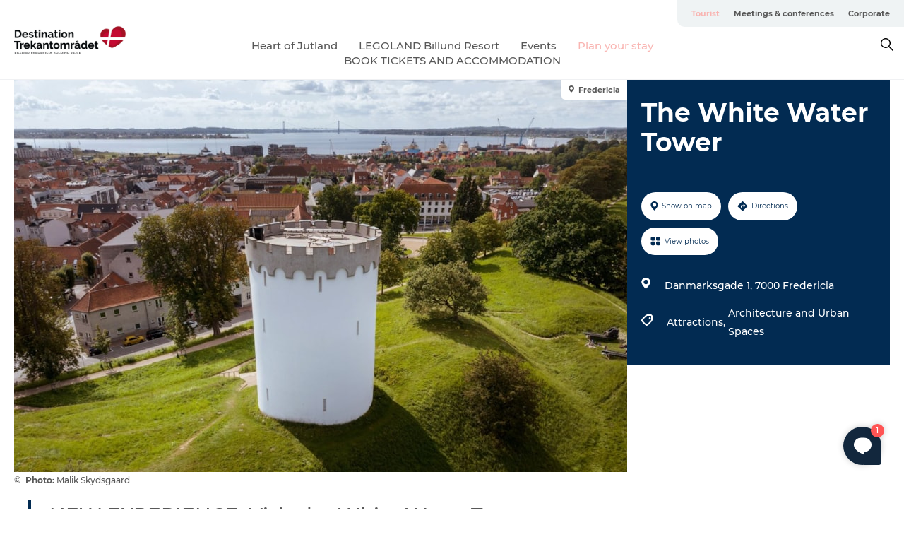

--- FILE ---
content_type: text/html; charset=utf-8
request_url: https://www.destinationtrekantomraadet.com/destination-trekantomraadet/plan-your-trip/white-water-tower-gdk1088894
body_size: 29047
content:
<!DOCTYPE html><html lang="en" class=""><head><meta charSet="UTF-8"/><meta http-equiv="X-UA-Compatible" content="IE=edge"/><meta name="viewport" content="width=device-width, initial-scale=1.0, maximum-scale=1.0"/><title>The White Water Tower | VisitFredericia</title><meta name="title" content="The White Water Tower | VisitFredericia"/><meta name="description" content="Visit the White Water Tower at Fredericia Ramparts. From the old water tower there is a fantastic view of Fredericia and the Little Belt. In the tower you will find changing exhibitions."/><meta name="keywords" content="https://files.guidedanmark.org/files/420/312929_fredericia---volden--44_det_hvi…"/><link rel="canonical" href="https://www.visitfredericia.com/turist/planlaeg-din-tur/white-water-tower-gdk1088894"/><link rel="image_src" href="https://files.guidedanmark.org/files/420/312929_fredericia---volden--44_det_hvide_vandtrn.jpg"/><meta property="og:site_name" content="Destination Trekantomraadet"/><meta property="og:url" content="https://www.visitfredericia.com/turist/planlaeg-din-tur/white-water-tower-gdk1088894"/><meta property="og:image" content="https://files.guidedanmark.org/files/420/312929_fredericia---volden--44_det_hvide_vandtrn.jpg"/><meta property="og:image:url" content="https://files.guidedanmark.org/files/420/312929_fredericia---volden--44_det_hvide_vandtrn.jpg"/><meta name="twitter:card" content="summary_large_image"/><meta name="twitter:title" content="The White Water Tower | VisitFredericia"/><meta name="twitter:description" content="Visit the White Water Tower at Fredericia Ramparts. From the old water tower there is a fantastic view of Fredericia and the Little Belt. In the tower you will find changing exhibitions."/><meta name="twitter:url" content="https://www.visitfredericia.com/turist/planlaeg-din-tur/white-water-tower-gdk1088894"/><meta name="twitter:image" content="https://files.guidedanmark.org/files/420/312929_fredericia---volden--44_det_hvide_vandtrn.jpg"/><script type="application/ld+json">{"@context":"https://schema.org","@graph":[{"@type":"Product","name":"The White Water Tower","address":{"@type":"PostalAddress","streetAddress":"Danmarksgade 1","postalCode":"7000"},"geo":{"@type":"GeoCoordinates","latitude":"55.569369661","longitude":"9.7531185392"},"image":{"@type":"ImageObject","url":"https://files.guidedanmark.org/files/420/312929_fredericia---volden--44_det_hvi…"}}]}</script><meta name="google-site-verification" content="T2AsLoFnQD1hJd9d2r60px_gnLfWFhLleDTlG7v6ujI"/><meta name="google-site-verification" content="google02c6163717c58cc6"/><meta name="facebook-domain-verification" content="n608ij4mrnyye8qnibqqm1e07pmmnk"/><meta name="meta-pixel-code" content="1134396154283310"/><script>dataLayer=[];</script><script class="google-tag-manager">
              (function(w,d,s,l,i){w[l]=w[l]||[];w[l].push({'gtm.start':
                new Date().getTime(),event:'gtm.js'});var f=d.getElementsByTagName(s)[0],
                j=d.createElement(s),dl=l!='dataLayer'?'&l='+l:'';j.async=true;j.src=
                'https://www.googletagmanager.com/gtm.js?id='+i+dl;f.parentNode.insertBefore(j,f);
              })(window,document,'script','dataLayer','GTM-KM5JTHT');
                </script><script class="google-tag-manager">
          (function(w,d,s,l,i){w[l]=w[l]||[];w[l].push({'gtm.start':
            new Date().getTime(),event:'gtm.js'});var f=d.getElementsByTagName(s)[0],
            j=d.createElement(s),dl=l!='dataLayer'?'&l='+l:'';j.async=true;j.src=
            'https://www.googletagmanager.com/gtm.js?id='+i+dl;f.parentNode.insertBefore(j,f);
          })(window,document,'script','dataLayer','GTM-PFBDMCW');
            </script><script type="text/javascript">window.gotoWidgetResourceBasePath = "https://widgets.gotobooking.io/"
window.adlevoAssetBaseUrl="https://adlevo-assets.imgix.net"
 </script> 
<script type="text/javascript" src="https://widgets.gotobooking.io/gotowidget.js"></script><script id="CookieConsent" src="https://policy.app.cookieinformation.com/uc.js" data-culture="EN" type="text/javascript" defer="" async=""></script><script src="https://www.google.com/recaptcha/api.js?render=re6LeIWjskAAAAALqp4H00Ggd9SPNU2oLBU6EArwu4_site_key" async=""></script><link rel="icon" href="/sites/destinationtrekantomraadet.com/files/icons/Destination_Trekanten_logo_hjertelille.ico" type="image/x-icon"/><meta name="next-head-count" content="30"/><link rel="preload" href="/_next/static/media/8858de35be6d63bd-s.p.ttf" as="font" type="font/ttf" crossorigin="anonymous" data-next-font="size-adjust"/><link rel="preload" href="/_next/static/media/ade88f670a4a93e2-s.p.woff2" as="font" type="font/woff2" crossorigin="anonymous" data-next-font="size-adjust"/><link rel="preload" href="/_next/static/media/7f4e2cacbacd7c77-s.p.woff" as="font" type="font/woff" crossorigin="anonymous" data-next-font="size-adjust"/><link rel="preload" href="/_next/static/media/fe6ff1c8e748122a-s.p.woff2" as="font" type="font/woff2" crossorigin="anonymous" data-next-font="size-adjust"/><link rel="preload" href="/_next/static/media/9671873632b769ea-s.p.woff2" as="font" type="font/woff2" crossorigin="anonymous" data-next-font="size-adjust"/><link rel="preload" href="/_next/static/media/0020fb129ebc950b-s.p.woff2" as="font" type="font/woff2" crossorigin="anonymous" data-next-font="size-adjust"/><link rel="preload" href="/_next/static/css/f9783be563079af7.css" as="style"/><link rel="stylesheet" href="/_next/static/css/f9783be563079af7.css" data-n-g=""/><noscript data-n-css=""></noscript><script defer="" nomodule="" src="/_next/static/chunks/polyfills-78c92fac7aa8fdd8.js"></script><script defer="" src="/_next/static/chunks/24434.2d78b39796aef039.js"></script><script defer="" src="/_next/static/chunks/90180.2cd874d1f8a55392.js"></script><script defer="" src="/_next/static/chunks/89311.d4a83a9b96968818.js"></script><script defer="" src="/_next/static/chunks/52576.7c1155037314c9e5.js"></script><script defer="" src="/_next/static/chunks/69305.95e9ec2f7430440a.js"></script><script defer="" src="/_next/static/chunks/16487.c8405206fde0bf11.js"></script><script defer="" src="/_next/static/chunks/61263.cd3f37a049f1982f.js"></script><script defer="" src="/_next/static/chunks/75fc9c18-295119e68f43c671.js"></script><script defer="" src="/_next/static/chunks/22135.5b23275e4359771f.js"></script><script defer="" src="/_next/static/chunks/88035.a55b00c408bb73af.js"></script><script defer="" src="/_next/static/chunks/77654.f3f2dda92b6acb47.js"></script><script defer="" src="/_next/static/chunks/33996.2229128561d62e70.js"></script><script defer="" src="/_next/static/chunks/38606.c791e11a42e15f83.js"></script><script defer="" src="/_next/static/chunks/73999.f214e8f8ebe5101d.js"></script><script defer="" src="/_next/static/chunks/66518.8241159cdeb0e19e.js"></script><script defer="" src="/_next/static/chunks/20349.72af27da3c31588d.js"></script><script defer="" src="/_next/static/chunks/10613.16507b36973a2d41.js"></script><script defer="" src="/_next/static/chunks/6462.c12763e89d8a44ae.js"></script><script defer="" src="/_next/static/chunks/84041.d231d3637cdb2731.js"></script><script defer="" src="/_next/static/chunks/32299.3c4b62ae9e1c2bb9.js"></script><script src="/_next/static/chunks/webpack-63856f52277dde65.js" defer=""></script><script src="/_next/static/chunks/framework-f0918f007280e2a4.js" defer=""></script><script src="/_next/static/chunks/main-e4ec7a994fac8df8.js" defer=""></script><script src="/_next/static/chunks/pages/_app-dfcb281616405551.js" defer=""></script><script src="/_next/static/chunks/72776-dd4a5de0c04d1828.js" defer=""></script><script src="/_next/static/chunks/51294-05c6ba5fe17e3586.js" defer=""></script><script src="/_next/static/chunks/pages/drupal-f757f6edd3d96ab6.js" defer=""></script><script src="/_next/static/kcTTT74bUDEUWe3UTljfD/_buildManifest.js" defer=""></script><script src="/_next/static/kcTTT74bUDEUWe3UTljfD/_ssgManifest.js" defer=""></script><style data-styled="" data-styled-version="6.0.5">.gWYhgk a{padding:6px;position:absolute;top:-40px;left:0px;color:#c0c0c0;border-right:1px solid #e8bab9;border-bottom:1px solid #e8bab9;border-bottom-right-radius:8px;background:#f9b5b2;-webkit-transition:top 1s ease-out;transition:top 1s ease-out;z-index:100;}/*!sc*/
.gWYhgk a:focus{position:absolute;left:0px;top:0px;-webkit-transition:top 0.1s ease-in;transition:top 0.1s ease-in;}/*!sc*/
@media (prefers-reduced-motion: reduce){.gWYhgk a{transition-duration:0.001ms!important;}}/*!sc*/
@media print{.gWYhgk{display:none;}}/*!sc*/
data-styled.g4[id="sc-521c778a-3"]{content:"gWYhgk,"}/*!sc*/
.fnpHaN{background-color:#FFF;}/*!sc*/
data-styled.g12[id="sc-1c46d5dd-5"]{content:"fnpHaN,"}/*!sc*/
.HFklU{width:100%;height:65px;background-color:#f9b5b2;display:flex;justify-content:center;align-content:center;align-items:center;}/*!sc*/
data-styled.g13[id="sc-1c46d5dd-6"]{content:"HFklU,"}/*!sc*/
.kjVbdK{font-size:14px;font-weight:bold;line-height:18px;color:white;}/*!sc*/
data-styled.g14[id="sc-1c46d5dd-7"]{content:"kjVbdK,"}/*!sc*/
.iMgDDq{padding:0 7px;display:flex;justify-content:center;align-items:center;align-content:center;}/*!sc*/
.iMgDDq a{color:white;display:inline-block;padding:0 7px;}/*!sc*/
.iMgDDq svg path{fill:white;}/*!sc*/
.iMgDDq a[title="tiktok"]>svg{width:20px;height:20px;}/*!sc*/
.iMgDDq a[title="tiktok"]{padding-left:2px!important;}/*!sc*/
data-styled.g15[id="sc-1c46d5dd-8"]{content:"iMgDDq,"}/*!sc*/
.buaBos{border-top:2px solid rgb(231, 234, 236);padding:15px 0px;margin-top:40px;display:flex;align-items:center;align-content:center;font-size:14px;}/*!sc*/
@media (max-width: 47.9375em){.buaBos{font-size:12px;flex-direction:column;}}/*!sc*/
data-styled.g16[id="sc-1c46d5dd-9"]{content:"buaBos,"}/*!sc*/
.bYVUFg{display:flex;align-content:center;align-items:center;}/*!sc*/
@media (max-width: 47.9375em){.bYVUFg{margin:10px 0 20px;}}/*!sc*/
@media (min-width: 48em){.bYVUFg{margin:0 20px;flex:1;}}/*!sc*/
.bYVUFg a{cursor:pointer;margin:0 20px;color:#585858;}/*!sc*/
.bYVUFg a:hover{color:#f9b5b2;}/*!sc*/
data-styled.g18[id="sc-1c46d5dd-11"]{content:"bYVUFg,"}/*!sc*/
.dTjGyd{padding:20px 0;}/*!sc*/
@media (max-width: 47.9375em){.dTjGyd{font-size:14px;}}/*!sc*/
data-styled.g19[id="sc-1c46d5dd-12"]{content:"dTjGyd,"}/*!sc*/
.ciIioz h2{font-size:14px;font-weight:700;margin-bottom:20px;}/*!sc*/
data-styled.g20[id="sc-1c46d5dd-13"]{content:"ciIioz,"}/*!sc*/
.bBmseN{list-style:none;padding:0;}/*!sc*/
.bBmseN li{margin:15px 0;}/*!sc*/
.bBmseN a{color:#585858;}/*!sc*/
.bBmseN a:hover{color:#f9b5b2;}/*!sc*/
data-styled.g21[id="sc-1c46d5dd-14"]{content:"bBmseN,"}/*!sc*/
.kKnrtv{position:relative;border-bottom:1px solid rgb(240, 241, 243);background-color:#FFF;width:100vw;top:0;transition:all 0.3s;}/*!sc*/
.kKnrtv >div{display:flex;align-items:center;height:100%;}/*!sc*/
.kKnrtv.sticky{position:fixed;z-index:20;}/*!sc*/
@media print{.kKnrtv.sticky{display:none;}}/*!sc*/
@media (max-width: 47.9375em){.kKnrtv{height:44px;}}/*!sc*/
data-styled.g37[id="sc-1c46d5dd-30"]{content:"kKnrtv,"}/*!sc*/
.jOAfxs{width:200px;padding:6px 20px;position:sticky;top:0;}/*!sc*/
.jOAfxs img{max-width:100%;max-height:50px;}/*!sc*/
data-styled.g38[id="sc-1c46d5dd-31"]{content:"jOAfxs,"}/*!sc*/
.kWsTJk{flex:1;display:flex;flex-direction:column;height:100%;}/*!sc*/
.kWsTJk a{text-decoration:none;color:#585858;}/*!sc*/
.kWsTJk a:hover{color:#f9b5b2;}/*!sc*/
data-styled.g58[id="sc-1c46d5dd-51"]{content:"kWsTJk,"}/*!sc*/
.btFSxV{align-self:flex-end;border-bottom-left-radius:10px;background-color:#eff3f4;}/*!sc*/
.btFSxV ul{padding:0 10px;margin:0;}/*!sc*/
.btFSxV ul li{display:inline-block;list-style:none;}/*!sc*/
.btFSxV ul li.inactive >a{display:none;}/*!sc*/
.btFSxV ul li.active >a{color:#f9b5b2;}/*!sc*/
.btFSxV ul li a{display:block;font-size:11px;font-weight:bold;padding:12px 10px;}/*!sc*/
data-styled.g59[id="sc-1c46d5dd-52"]{content:"btFSxV,"}/*!sc*/
.iQLZhd{align-self:center;flex:1;display:flex;width:100%;position:relative;top:0;background-color:#FFF;}/*!sc*/
.iQLZhd ul{padding:0;}/*!sc*/
.iQLZhd ul.secondary-menu{flex:1;text-align:center;}/*!sc*/
.iQLZhd ul.search-menu{min-width:200px;text-align:right;}/*!sc*/
.iQLZhd ul li{display:inline-block;vertical-align:middle;list-style:none;padding:0 15px;}/*!sc*/
.iQLZhd ul li a{font-size:15px;padding:0;}/*!sc*/
.iQLZhd ul li.active >a{color:#f9b5b2;}/*!sc*/
data-styled.g60[id="sc-1c46d5dd-53"]{content:"iQLZhd,"}/*!sc*/
.bPiEZp{cursor:pointer;}/*!sc*/
.bPiEZp span{display:none;}/*!sc*/
data-styled.g68[id="sc-1c46d5dd-61"]{content:"bPiEZp,"}/*!sc*/
.jWQKaT{display:flex;justify-content:space-between;align-content:center;align-items:center;}/*!sc*/
.jWQKaT >div{margin:10px 0;}/*!sc*/
data-styled.g69[id="sc-1c46d5dd-62"]{content:"jWQKaT,"}/*!sc*/
html{line-height:1.15;-webkit-text-size-adjust:100%;}/*!sc*/
body{margin:0;}/*!sc*/
main{display:block;}/*!sc*/
h1{font-size:2em;margin:0.67em 0;}/*!sc*/
hr{box-sizing:content-box;height:0;overflow:visible;}/*!sc*/
pre{font-family:monospace,monospace;font-size:1em;}/*!sc*/
a{background-color:transparent;}/*!sc*/
abbr[title]{border-bottom:none;text-decoration:underline;text-decoration:underline dotted;}/*!sc*/
b,strong{font-weight:bolder;}/*!sc*/
code,kbd,samp{font-family:monospace,monospace;font-size:1em;}/*!sc*/
small{font-size:80%;}/*!sc*/
sub,sup{font-size:75%;line-height:0;position:relative;vertical-align:baseline;}/*!sc*/
sub{bottom:-0.25em;}/*!sc*/
sup{top:-0.5em;}/*!sc*/
img{border-style:none;}/*!sc*/
button,input,optgroup,select,textarea{font-family:inherit;font-size:100%;line-height:1.15;margin:0;}/*!sc*/
button,input{overflow:visible;}/*!sc*/
button,select{text-transform:none;}/*!sc*/
button,[type="button"],[type="reset"],[type="submit"]{-webkit-appearance:button;}/*!sc*/
button::-moz-focus-inner,[type="button"]::-moz-focus-inner,[type="reset"]::-moz-focus-inner,[type="submit"]::-moz-focus-inner{border-style:none;padding:0;}/*!sc*/
button:-moz-focusring,[type="button"]:-moz-focusring,[type="reset"]:-moz-focusring,[type="submit"]:-moz-focusring{outline:1px dotted ButtonText;}/*!sc*/
fieldset{padding:0.35em 0.75em 0.625em;}/*!sc*/
legend{box-sizing:border-box;color:inherit;display:table;max-width:100%;padding:0;white-space:normal;}/*!sc*/
progress{vertical-align:baseline;}/*!sc*/
textarea{overflow:auto;}/*!sc*/
[type="checkbox"],[type="radio"]{box-sizing:border-box;padding:0;}/*!sc*/
[type="number"]::-webkit-inner-spin-button,[type="number"]::-webkit-outer-spin-button{height:auto;}/*!sc*/
[type="search"]{-webkit-appearance:textfield;outline-offset:-2px;}/*!sc*/
[type="search"]::-webkit-search-decoration{-webkit-appearance:none;}/*!sc*/
::-webkit-file-upload-button{-webkit-appearance:button;font:inherit;}/*!sc*/
details{display:block;}/*!sc*/
summary{display:list-item;}/*!sc*/
template{display:none;}/*!sc*/
[hidden]{display:none;}/*!sc*/
data-styled.g70[id="sc-global-ecVvVt1"]{content:"sc-global-ecVvVt1,"}/*!sc*/
*{box-sizing:border-box;}/*!sc*/
*:before,*:after{box-sizing:border-box;}/*!sc*/
body{font-family:'Montserrat',Verdana,Arial,sans-serif;color:#585858;background-color:#FFF;line-height:1.3;font-weight:500;width:100%;max-width:100vw;overflow-x:hidden;}/*!sc*/
body.freeze-scroll{overflow:hidden;}/*!sc*/
@media (max-width: 47.9375em){body{margin-top:44px;}}/*!sc*/
p:last-child{margin-top:0;}/*!sc*/
img{display:block;max-width:100%;height:auto;}/*!sc*/
.text-container a{text-decoration:underline;}/*!sc*/
a{text-decoration:none;color:#f9b5b2;transition:all 0.3s;}/*!sc*/
a:hover{color:#f9b5b2;}/*!sc*/
a.link-icon:before{content:"";display:inline-block;width:18px;height:18px;background-size:100%;background-color:#f9b5b2;background-position:center;background-repeat:no-repeat;margin-right:4px;position:relative;}/*!sc*/
a.link-icon.link-internal:before{top:4px;background-image:url(/static/images/svg/internalLinkMask.svg);}/*!sc*/
a.link-icon.link-mailto:before,a.link-icon.link-external:before{background-image:url(/static/images/svg/linkoutMaskWhite.svg);}/*!sc*/
.paragraph{margin-top:40px;margin-bottom:40px;}/*!sc*/
.paragraph:first-child{margin-top:0;}/*!sc*/
.text-align-right{text-align:right;}/*!sc*/
.text-align-left{text-align:left;}/*!sc*/
.text-align-center{text-align:center;}/*!sc*/
.text-align-justify{text-align:justify;}/*!sc*/
.txt-size-regular{font-weight:400;}/*!sc*/
.txt-size-medium{font-weight:500;}/*!sc*/
.txt-size-bold{font-weight:600;}/*!sc*/
.txt-size-semi-bold{font-weight:700;}/*!sc*/
@keyframes menuOpen{from{height:0px;}to{height:calc(100vh - 100%);}}/*!sc*/
@keyframes highlight{from{background-color:rgba(0,0,0,0.1);}to{background-color:rgba(0,0,0,0);}}/*!sc*/
@media (max-width: 47.9375em){.paragraph.paragraph--columns-2 .paragraph.paragraph--highlight-image,.paragraph.paragraph--columns-3 .paragraph.paragraph--highlight-image{margin-left:-20px;margin-right:-20px;}}/*!sc*/
data-styled.g71[id="sc-global-kxOjPr1"]{content:"sc-global-kxOjPr1,"}/*!sc*/
.jBVDfF{position:fixed;font-size:1px;color:#fff;width:1px;height:1px;overflow:hidden;top:-1px;left:-1px;z-index:99999;}/*!sc*/
data-styled.g72[id="sc-6945e261-0"]{content:"jBVDfF,"}/*!sc*/
.camETg{display:inline-block;width:40px;height:40px;background-size:cover;background-position:center;border-radius:50%;margin-bottom:10px;}/*!sc*/
@media (min-width: 48em){.camETg{margin-bottom:0;margin-right:20px;}}/*!sc*/
.camETg.small{width:16px;height:16px;margin-right:10px;}/*!sc*/
data-styled.g281[id="sc-d279e38c-29"]{content:"camETg,"}/*!sc*/
.enWcTi{padding:14px 15px;cursor:pointer;border:1px solid rgb(225, 226, 227);background-color:rgb(234, 236, 238);display:flex;align-content:center;align-items:center;width:100%;}/*!sc*/
@media (min-width: 48em){.enWcTi{width:30%;}}/*!sc*/
.enWcTi .language-name{flex:1;}/*!sc*/
.enWcTi:after{height:11px;width:11px;border-top:1px solid rgb(193, 196, 199);border-right:1px solid rgb(193, 196, 199);transform:rotate(45deg);content:"";display:block;}/*!sc*/
data-styled.g283[id="sc-d279e38c-31"]{content:"enWcTi,"}/*!sc*/
.gEMIVp{position:relative;padding-left:20px;padding-right:20px;}/*!sc*/
.gEMIVp.xs-1{width:8.33333%;min-width:8.33333%;}/*!sc*/
.gEMIVp.xs-2{width:16.66667%;min-width:16.66667%;}/*!sc*/
.gEMIVp.xs-3{width:25.00000%;min-width:25.00000%;}/*!sc*/
.gEMIVp.xs-4{width:33.33333%;min-width:33.33333%;}/*!sc*/
.gEMIVp.xs-5{width:41.66667%;min-width:41.66667%;}/*!sc*/
.gEMIVp.xs-6{width:50.00000%;min-width:50.00000%;}/*!sc*/
.gEMIVp.xs-7{width:58.33333%;min-width:58.33333%;}/*!sc*/
.gEMIVp.xs-8{width:66.66667%;min-width:66.66667%;}/*!sc*/
.gEMIVp.xs-9{width:75.00000%;min-width:75.00000%;}/*!sc*/
.gEMIVp.xs-10{width:83.33333%;min-width:83.33333%;}/*!sc*/
.gEMIVp.xs-11{width:91.66667%;min-width:91.66667%;}/*!sc*/
.gEMIVp.xs-12{width:100.00000%;min-width:100.00000%;}/*!sc*/
@media (min-width: 23.5em){.gEMIVp.sm-1{width:8.33333%;min-width:8.33333%;}.gEMIVp.sm-2{width:16.66667%;min-width:16.66667%;}.gEMIVp.sm-3{width:25.00000%;min-width:25.00000%;}.gEMIVp.sm-4{width:33.33333%;min-width:33.33333%;}.gEMIVp.sm-5{width:41.66667%;min-width:41.66667%;}.gEMIVp.sm-6{width:50.00000%;min-width:50.00000%;}.gEMIVp.sm-7{width:58.33333%;min-width:58.33333%;}.gEMIVp.sm-8{width:66.66667%;min-width:66.66667%;}.gEMIVp.sm-9{width:75.00000%;min-width:75.00000%;}.gEMIVp.sm-10{width:83.33333%;min-width:83.33333%;}.gEMIVp.sm-11{width:91.66667%;min-width:91.66667%;}.gEMIVp.sm-12{width:100.00000%;min-width:100.00000%;}}/*!sc*/
@media (min-width: 48em){.gEMIVp.md-1{width:8.33333%;min-width:8.33333%;}.gEMIVp.md-2{width:16.66667%;min-width:16.66667%;}.gEMIVp.md-3{width:25.00000%;min-width:25.00000%;}.gEMIVp.md-4{width:33.33333%;min-width:33.33333%;}.gEMIVp.md-5{width:41.66667%;min-width:41.66667%;}.gEMIVp.md-6{width:50.00000%;min-width:50.00000%;}.gEMIVp.md-7{width:58.33333%;min-width:58.33333%;}.gEMIVp.md-8{width:66.66667%;min-width:66.66667%;}.gEMIVp.md-9{width:75.00000%;min-width:75.00000%;}.gEMIVp.md-10{width:83.33333%;min-width:83.33333%;}.gEMIVp.md-11{width:91.66667%;min-width:91.66667%;}.gEMIVp.md-12{width:100.00000%;min-width:100.00000%;}}/*!sc*/
@media (min-width: 64em){.gEMIVp.lg-1{width:8.33333%;min-width:8.33333%;}.gEMIVp.lg-2{width:16.66667%;min-width:16.66667%;}.gEMIVp.lg-3{width:25.00000%;min-width:25.00000%;}.gEMIVp.lg-4{width:33.33333%;min-width:33.33333%;}.gEMIVp.lg-5{width:41.66667%;min-width:41.66667%;}.gEMIVp.lg-6{width:50.00000%;min-width:50.00000%;}.gEMIVp.lg-7{width:58.33333%;min-width:58.33333%;}.gEMIVp.lg-8{width:66.66667%;min-width:66.66667%;}.gEMIVp.lg-9{width:75.00000%;min-width:75.00000%;}.gEMIVp.lg-10{width:83.33333%;min-width:83.33333%;}.gEMIVp.lg-11{width:91.66667%;min-width:91.66667%;}.gEMIVp.lg-12{width:100.00000%;min-width:100.00000%;}}/*!sc*/
@media (min-width: 82.5em){.gEMIVp.xl-1{width:8.33333%;min-width:8.33333%;}.gEMIVp.xl-2{width:16.66667%;min-width:16.66667%;}.gEMIVp.xl-3{width:25.00000%;min-width:25.00000%;}.gEMIVp.xl-4{width:33.33333%;min-width:33.33333%;}.gEMIVp.xl-5{width:41.66667%;min-width:41.66667%;}.gEMIVp.xl-6{width:50.00000%;min-width:50.00000%;}.gEMIVp.xl-7{width:58.33333%;min-width:58.33333%;}.gEMIVp.xl-8{width:66.66667%;min-width:66.66667%;}.gEMIVp.xl-9{width:75.00000%;min-width:75.00000%;}.gEMIVp.xl-10{width:83.33333%;min-width:83.33333%;}.gEMIVp.xl-11{width:91.66667%;min-width:91.66667%;}.gEMIVp.xl-12{width:100.00000%;min-width:100.00000%;}}/*!sc*/
data-styled.g328[id="sc-bb566763-28"]{content:"gEMIVp,"}/*!sc*/
.hPpxAZ{width:100%;max-width:100%;margin-right:auto;margin-left:auto;padding-left:1.25em;padding-right:1.25em;transition:all 0.3s;}/*!sc*/
@media (min-width: 23.5em){.hPpxAZ{width:100%;}}/*!sc*/
@media (min-width: 48em){.hPpxAZ{width:46.75em;}}/*!sc*/
@media (min-width: 64em){.hPpxAZ{width:61.5em;}}/*!sc*/
@media (min-width: 82.5em){.hPpxAZ{width:80em;}}/*!sc*/
data-styled.g329[id="sc-bb566763-29"]{content:"hPpxAZ,"}/*!sc*/
.kLBSZd{max-width:1450px;margin-right:auto;margin-left:auto;padding-left:1.25em;padding-right:1.25em;transition:all 0.3s;}/*!sc*/
.kLBSZd.no-padding{padding:0;}/*!sc*/
data-styled.g339[id="sc-bb566763-39"]{content:"kLBSZd,"}/*!sc*/
.cBBUa-D{display:flex;flex-direction:row;flex-wrap:wrap;margin-left:-20px;margin-right:-20px;min-width:100%;}/*!sc*/
data-styled.g374[id="sc-bb566763-74"]{content:"cBBUa-D,"}/*!sc*/
.bAZmJe{max-width:800px;margin-right:auto;margin-left:auto;padding-left:1.25em;padding-right:1.25em;}/*!sc*/
.bAZmJe.text-left{margin-left:0;padding-left:0;text-align:left;}/*!sc*/
.bAZmJe.text-right{margin-right:0;padding-right:0;text-align:right;}/*!sc*/
.bAZmJe.text-center{text-align:center;}/*!sc*/
.bAZmJe h1{font-weight:900;font-size:40px;letter-spacing:-0.5px;}/*!sc*/
@media (max-width: 47.9375em){.bAZmJe h1{font-size:26px;}}/*!sc*/
.bAZmJe h2{font-weight:700;font-size:25px;letter-spacing:-0.5px;}/*!sc*/
@media (max-width: 47.9375em){.bAZmJe h2{font-size:19px;}}/*!sc*/
.bAZmJe h3,.bAZmJe h4{font-weight:700;font-size:18px;letter-spacing:-0.5px;}/*!sc*/
@media (max-width: 47.9375em){.bAZmJe h3,.bAZmJe h4{font-size:16px;}}/*!sc*/
data-styled.g390[id="sc-bb566763-90"]{content:"bAZmJe,"}/*!sc*/
@media (max-width: 47.9375em){.bPGLSi{padding-left:0;padding-right:0;}}/*!sc*/
data-styled.g459[id="sc-f8176ca3-0"]{content:"bPGLSi,"}/*!sc*/
.igLRvm{padding-bottom:2.5em;}/*!sc*/
.igLRvm .padding-0{padding:0;}/*!sc*/
@media (max-width: 63.9375em){.igLRvm{margin-top:55px;}}/*!sc*/
data-styled.g460[id="sc-f8176ca3-1"]{content:"igLRvm,"}/*!sc*/
.iaWucu{width:70%;display:flex;}/*!sc*/
@media (max-width: 63.9375em){.iaWucu{width:65%;}}/*!sc*/
@media (max-width: 47.9375em){.iaWucu{width:100%;}}/*!sc*/
data-styled.g461[id="sc-f8176ca3-2"]{content:"iaWucu,"}/*!sc*/
@media (max-width: 47.9375em){.hiHBVT{width:100%;}}/*!sc*/
data-styled.g462[id="sc-f8176ca3-3"]{content:"hiHBVT,"}/*!sc*/
@media (max-width: 47.9375em){.dTQpbO{padding-left:0;padding-right:0;}}/*!sc*/
data-styled.g463[id="sc-f8176ca3-4"]{content:"dTQpbO,"}/*!sc*/
.kTabag{width:70%;height:555px;min-height:555px;position:relative;float:left;margin-bottom:40px;}/*!sc*/
@media (max-width: 63.9375em){.kTabag{width:65%;}}/*!sc*/
@media (max-width: 47.9375em){.kTabag{width:100%;height:210px;min-height:210px;margin-bottom:0;float:none;}}/*!sc*/
data-styled.g464[id="sc-f8176ca3-5"]{content:"kTabag,"}/*!sc*/
.eymwOi{height:100%;width:100%;position:relative;}/*!sc*/
.eymwOi img{width:100%;height:100%;object-fit:cover;}/*!sc*/
.eymwOi span{z-index:1;position:absolute;top:0;left:0;background:#a3eabf;color:#07203b;padding:11px 10px;border-radius:0 0 5px 0;font-size:10px;font-weight:bold;line-height:11px;}/*!sc*/
data-styled.g465[id="sc-f8176ca3-6"]{content:"eymwOi,"}/*!sc*/
.kKgnec{width:30%;background-color:#022b52;padding:25px 35px 20px 35px;color:#ffffff;float:right;position:relative;}/*!sc*/
@media (max-width: 82.4375em){.kKgnec{padding:25px 20px 20px 20px;}}/*!sc*/
@media (max-width: 63.9375em){.kKgnec{width:35%;}}/*!sc*/
@media (max-width: 47.9375em){.kKgnec{width:100%;float:none;position:inherit;text-align:center;padding:50px 20px 20px 20px;}}/*!sc*/
data-styled.g467[id="sc-f8176ca3-8"]{content:"kKgnec,"}/*!sc*/
.iVLTu{position:sticky;top:55px;padding:30px 35px 35px 35px;}/*!sc*/
@media (max-width: 82.4375em){.iVLTu{padding:30px 20px 35px 20px;}}/*!sc*/
@media (max-width: 63.9375em){.iVLTu{width:35%;}}/*!sc*/
@media (max-width: 47.9375em){.iVLTu{width:100%;position:inherit;padding:30px 20px 30px 20px;}}/*!sc*/
data-styled.g468[id="sc-f8176ca3-9"]{content:"iVLTu,"}/*!sc*/
.kGVlIW{font-size:36px;line-height:42px;margin:0;}/*!sc*/
@media (max-width: 47.9375em){.kGVlIW{font-size:26px;line-height:32px;}}/*!sc*/
data-styled.g472[id="sc-f8176ca3-13"]{content:"kGVlIW,"}/*!sc*/
.julIoh{display:flex;flex-wrap:wrap;justify-content:flex-start;margin:0 0 20px 0;}/*!sc*/
@media (max-width: 23.4375em){.julIoh{width:100%;justify-content:space-around;margin:0 -10px 20px -10px;width:auto;}}/*!sc*/
data-styled.g473[id="sc-f8176ca3-14"]{content:"julIoh,"}/*!sc*/
.fefxPf{padding:30px 0 0 0;}/*!sc*/
.fefxPf:empty{padding:0;}/*!sc*/
.fefxPf button{margin:0 0 20px 0!important;}/*!sc*/
.fefxPf a:last-child button{margin-bottom:0px!important;}/*!sc*/
data-styled.g474[id="sc-f8176ca3-15"]{content:"fefxPf,"}/*!sc*/
.gtssAg{cursor:pointer;display:flex;justify-content:center;align-items:center;border:none;color:#022b52;}/*!sc*/
.gtssAg:last-of-type{margin:0 0 10px 0;}/*!sc*/
data-styled.g475[id="sc-f8176ca3-16"]{content:"gtssAg,"}/*!sc*/
.hiXYwN{border-radius:35px;background:#ffffff;margin:0 10px 10px 0;padding:0;}/*!sc*/
.hiXYwN svg{margin:0 5px 0 0;}/*!sc*/
.hiXYwN svg path{fill:#022b52;}/*!sc*/
.hiXYwN .btn-round-content{padding:13px;margin:0;color:inherit;font-size:10px;line-height:11px;display:flex;justify-content:center;align-items:center;}/*!sc*/
@media (max-width: 23.4375em){.hiXYwN{margin:0 0 10px 0;}.hiXYwN .btn-round-content{padding:13px 10px;}}/*!sc*/
data-styled.g476[id="sc-f8176ca3-17"]{content:"hiXYwN,"}/*!sc*/
.kIlebw{z-index:9;position:relative;}/*!sc*/
.kIlebw.no-image{margin-top:0;}/*!sc*/
data-styled.g478[id="sc-f8176ca3-19"]{content:"kIlebw,"}/*!sc*/
.byCEMc{padding:0 40px 0 30px;font-size:28px;line-height:42px;text-align:left;margin-bottom:50px;position:relative;}/*!sc*/
.byCEMc:before{content:" ";position:absolute;left:0;height:100%;width:4px;background-color:#022b52;}/*!sc*/
@media (max-width: 47.9375em){.byCEMc{font-size:18px;line-height:30px;margin-bottom:0;}}/*!sc*/
data-styled.g479[id="sc-f8176ca3-20"]{content:"byCEMc,"}/*!sc*/
.jiBwhG{font-size:18px;line-height:28px;margin-top:15px;margin-bottom:25px;word-break:break-word;}/*!sc*/
@media (max-width: 47.9375em){.jiBwhG{font-size:16px;line-height:26px;}}/*!sc*/
.jiBwhG a{word-break:break-word;}/*!sc*/
.jiBwhG h1,.jiBwhG h2,.jiBwhG h3,.jiBwhG h4{margin:23px 0 10px 0;}/*!sc*/
.jiBwhG h2{font-size:21px;line-height:25px;}/*!sc*/
.jiBwhG p{margin:0 0 18px 0;}/*!sc*/
@media (max-width: 47.9375em){.jiBwhG p{margin:0 0 16px 0;}}/*!sc*/
data-styled.g480[id="sc-f8176ca3-21"]{content:"jiBwhG,"}/*!sc*/
.fuXQAW{font-size:12px;line-height:13px;margin:5px 0 0 0;}/*!sc*/
.fuXQAW span{font-weight:bold;}/*!sc*/
@media (max-width: 47.9375em){.fuXQAW{color:#aabccd;text-align:center;background-color:#022b52;margin:0;padding:5px 0 0 0;}}/*!sc*/
data-styled.g481[id="sc-f8176ca3-22"]{content:"fuXQAW,"}/*!sc*/
</style></head><body><div id="__next"><main class="__className_9cab95"><div class="sc-6945e261-0 jBVDfF"> </div><div class="sc-521c778a-3 gWYhgk"><a href="#maincontent">Skip to main content</a></div><div id="sticky-header-wrap" class="sc-1c46d5dd-30 kKnrtv"><div class="sc-bb566763-39 kLBSZd no-padding container"><div class="sc-1c46d5dd-31 jOAfxs"><a class="link-internal" title="Go to homepage" href="/"><img alt="Destination Trekantomraadet" width="160" height="31" src="/sites/destinationtrekantomraadet.com/files/2022-12/Destination_Trekanten_logo_VDK.jpg" fetchpriority="auto" loading="lazy"/></a></div><div class="sc-1c46d5dd-51 kWsTJk"><div class="sc-1c46d5dd-52 btFSxV"><ul class="menu primary-menu"><li class="active"><a class="link-internal" href="/destination-trekantomraadet/destination-trekantomradet">Tourist</a></li><li class=""><a class="link-internal" href="/moder-konferencer/turn-quiet">Meetings &amp; conferences</a></li><li class=""><a class="link-internal" href="/udvikling-og-markedsfoering/corporate">Corporate</a></li></ul></div><div class="sc-1c46d5dd-53 iQLZhd"><ul class="menu secondary-menu"><li class=""><a class="link-internal" href="/theheartofjutland">Heart of Jutland</a></li><li class=""><a class="link-internal" href="/legoland-billund-resort">LEGOLAND Billund Resort</a></li><li class=""><a class="link-internal" href="/events">Events</a></li><li class="active"><a class="link-internal" href="/explore">Plan your stay</a></li><li class=""><a class="link-external" target="_blank" rel="noopener" href="https://book.theheartofjutland.com/en/search?page=1">BOOK TICKETS AND ACCOMMODATION</a></li></ul><ul class="menu search-menu"><li><a tabindex="0" class="sc-1c46d5dd-61 bPiEZp"><svg xmlns="http://www.w3.org/2000/svg" version="1.1" viewBox="0 0 18.508 18.508" width="18"><path d="M 12.264 2.111 C 10.856 0.704 9.164 0 7.188 0 C 5.21 0 3.518 0.704 2.11 2.111 C 0.704 3.52 0 5.211 0 7.187 c 0 1.977 0.704 3.67 2.111 5.077 c 1.408 1.407 3.1 2.111 5.076 2.111 c 1.708 0 3.22 -0.54 4.538 -1.617 l 5.705 5.75 l 1.078 -1.078 l -5.75 -5.705 c 1.078 -1.318 1.617 -2.83 1.617 -4.537 c 0 -1.977 -0.704 -3.67 -2.111 -5.077 Z m -9.12 1.034 C 4.254 2.007 5.6 1.437 7.188 1.437 c 1.588 0 2.943 0.562 4.066 1.685 c 1.123 1.123 1.684 2.478 1.684 4.066 c 0 1.587 -0.561 2.942 -1.684 4.065 c -1.123 1.123 -2.478 1.684 -4.066 1.684 c -1.587 0 -2.942 -0.561 -4.065 -1.684 C 2 10.13 1.437 8.775 1.437 7.187 c 0 -1.587 0.57 -2.934 1.708 -4.042 Z" fill-rule="evenodd" stroke="none" stroke-width="1"></path></svg><span>Search</span></a></li></ul></div></div></div></div><div class="sc-bb566763-39 kLBSZd container"><div class="sc-1c46d5dd-62 jWQKaT"></div></div><div id="maincontent"><div class="sc-f8176ca3-1 igLRvm" lang="en"><div class="sc-bb566763-39 kLBSZd sc-f8176ca3-0 bPGLSi container"><div class="sc-f8176ca3-5 kTabag"><div class="sc-f8176ca3-6 eymwOi"><img src="https://gdkfiles.visitdenmark.com/files/420/312929_fredericia---volden--44_det_hvide_vandtrn.jpg?width=987" fetchpriority="auto" loading="lazy" layout="fill"/></div><div class="sc-f8176ca3-22 fuXQAW">© <!-- -->  <span>Photo<!-- -->:</span> </div></div><div class="sc-f8176ca3-8 kKgnec"><h1 class="sc-f8176ca3-13 kGVlIW">The White Water Tower</h1></div><div top="55" class="sc-f8176ca3-8 sc-f8176ca3-9 kKgnec iVLTu"><div class="sc-f8176ca3-14 julIoh"><button class="sc-f8176ca3-16 sc-f8176ca3-17 gtssAg hiXYwN"><div class="btn-round-content"><svg width="15" height="14" viewBox="0 0 15 15" version="1.1" xmlns="http://www.w3.org/2000/svg" xmlns:xlink="http://www.w3.org/1999/xlink"><title>Shape</title><g id="Symbols" stroke="none" stroke-width="1" fill="none" fill-rule="evenodd"><g id="GDK/Mobile/Directions-(Mobile)" transform="translate(-14.000000, -13.000000)" fill="#022B52" fill-rule="nonzero"><path d="M28.5877043,19.569089 L22.0883815,13.264374 C21.7250022,12.9118753 21.1355268,12.9118753 20.7718572,13.264374 L14.2725345,19.569089 C13.9091552,19.9218692 13.9091552,20.4934126 14.2725345,20.8461929 L20.7718572,27.1509078 C21.1352365,27.5036881 21.724712,27.5036881 22.0883815,27.1509078 L28.5877043,20.8461929 C28.9510836,20.4934126 28.9510836,19.9218692 28.5877043,19.569089 Z M25.6032246,19.7142386 L23.2241565,21.9161263 C23.0795082,22.0501149 22.8447373,21.9472865 22.8447373,21.7495613 L22.8447373,20.2275308 L20.1325827,20.2275308 L20.1325827,22.0404836 C20.1325827,22.1656906 20.0314419,22.2671026 19.9065698,22.2671026 L19.0025182,22.2671026 C18.8776461,22.2671026 18.7765053,22.1656906 18.7765053,22.0404836 L18.7765053,19.7742927 C18.7765053,19.2737478 19.1813509,18.8678163 19.6805569,18.8678163 L22.8447373,18.8678163 L22.8447373,17.3457859 C22.8447373,17.148344 23.0792257,17.0452323 23.2241565,17.1792208 L25.6032246,19.3811086 C25.7001276,19.4709064 25.7001276,19.6244408 25.6032246,19.7142386 Z" id="Shape"></path></g></g></svg>Directions</div></button><button class="sc-f8176ca3-16 sc-f8176ca3-17 gtssAg hiXYwN"><div class="btn-round-content"><svg width="15" height="13" viewBox="0 0 15 14" version="1.1" xmlns="http://www.w3.org/2000/svg" xmlns:xlink="http://www.w3.org/1999/xlink"><title>Group 2</title><g id="Symbols" stroke="none" stroke-width="1" fill="none" fill-rule="evenodd"><g id="GDK/Mobile/Gallery-(Mobile)" transform="translate(-14.000000, -13.000000)" fill="#022B52"><g id="Group-2" transform="translate(14.000000, 13.000000)"><rect id="Rectangle" x="7.93025955" y="0" width="6.5912621" height="5.96670935" rx="2"></rect><rect id="Rectangle-Copy-8" x="7.93025955" y="7.17883056" width="6.5912621" height="5.96670935" rx="2"></rect><rect id="Rectangle-Copy-7" x="0" y="0" width="6.5912621" height="5.96670935" rx="2"></rect><rect id="Rectangle-Copy-9" x="0" y="7.17883056" width="6.5912621" height="5.96670935" rx="2"></rect></g></g></g></svg>View photos</div></button></div><div class="sc-f8176ca3-15 fefxPf"></div></div><div class="sc-f8176ca3-2 iaWucu"><div class="sc-bb566763-29 hPpxAZ sc-f8176ca3-3 hiHBVT container"><div class="sc-f8176ca3-19 kIlebw"><div class="sc-f8176ca3-20 byCEMc"><div><p>NEW EXPERIENCE: Visit the White Water Tower, one of Fredericia&#x27;s landmarks, and experience the fantastic view of the Little Belt.</p></div></div><div class="sc-bb566763-90 bAZmJe sc-f8176ca3-4 dTQpbO text-container"><div class="sc-f8176ca3-21 jiBwhG"><div><h3>The Best View in Town</h3><p>The White Water Tower in Fredericia is a former water reservoir located centrally on <a class="link-external" target="_blank" rel="noopener" href="https://www.visitfredericia.com/tourist/plan-your-stay/ramparts-fredericia-gdk631902">the ramparts of Fredericia</a>. Today the water tower is used as a lookout point and offers the best view over Fredericia and<a class="link-external" target="_blank" rel="noopener" href="https://www.visitfredericia.com/turist/attraktioner/nature-park-lillebaelt"> the Little Belt</a>.</p><h3>Experience Fredericia from the Top</h3><p>Via the internal spiral staircase you can get up to the water tower’s roof terrace where you are 44 meters above sea level. On the roof terrace there are tables and benches where you can enjoy your own food or a well-earned break. At the foot of the water tower there are also tables and benches for free use.</p><p>You will find the White Water Tower on Prince George’s Bastion (Prins Georgs Bastion), one of many bastions on the ramparts of Fredericia. Read more about the impressive fortification <u><a class="link-external" target="_blank" rel="noopener" href="https://www.visitfredericia.com/tourist/plan-your-stay/ramparts-fredericia-gdk631902">her</a>e</u>!</p><h3>Find Out More about Fredericia’s Old Buildings in the White Water Tower</h3><p>From now on you will not only be able to enjoy the beautiful view but also learn more about Fredericia’s old buildings when you visit the White Water Tower. From 1 April 2023 you can experience a brand new exhibition from Museum Fredericia in the water tower. The exhibition focuses on some of Fredericia’s older and well-known buildings – the buildings also have in common that they all can be seen from the top of the White Water Tower.</p><p>Read about the building’s exciting history and see if you can spot them when you reach the top!</p><h3>Enjoy the View and Discover Fredericia </h3><p>From the water tower’s panoramic terrace there is an absolutely fantastic view, and now it will be even more fun to experience Fredericia from above with the new viewing spots. Here you can see which buildings you can see from the top. You will be surprised how far you can actually see!</p><h3>Visit the White Water Tower with the easy payment System</h3><p>It is easy to enjoy the wonderful view from the White Water Tower – you can let yourself in via the payment system, which hangs by the water tower’s door!</p><h4>Easy Access and Longer Opening Hours</h4><p><strong>Admission: </strong>Admission to the White Water Tower costs 20 DDK per person. Entry is free for children under the age of 10.</p><p>Access is purchased via the payment system, which hangs at the entrance to the water tower. You can pay with Danish and foreign payment cards with contactless function as well as GooglePay and ApplePay.</p><p><strong>Opening hours:</strong> The White Water Tower is open every day from 08:00 to 18:00.</p><p><em>Entrance fees help pay for maintenance and repair of the White Water Tower.</em></p><h3>Experience the White Water Tower outside Opening Hours</h3><p>You can experience the White Water Tower from the outside at all hours. Visit the tower on your way around the ramparts or plan a nice picnic on the grassy area at the foot of the tower. It is also recommended to experience the White Water Tower after dark where light spots make the large white tower stand out clearly in the otherwise dark rampart area.</p><p>Below the water tower is <a class="link-external" target="_blank" rel="noopener" href="https://www.visitfredericia.com/tourist/plan-your-stay/landsoldatpladsen-gdk609011">The Brave Soldier Square</a> where you can see <a class="link-external" target="_blank" rel="noopener" href="https://www.visitfredericia.com/tourist/plan-your-stay/landsoldatpladsen-gdk609011">The Brave Soldier</a>, one of Fredericia’s other landmarks.</p><h3>The History of the Tower</h3><p>Because the White Water Tower is located on the ramparts of Fredericia, many believe that the tower is part of the original fortification. However, this is not the case!</p><p>The White Water Tower was inaugurated on 2 January 1909 as a replacement for a high reservoir from 1889 located at the King’s Bastion (Kongens Bastion) where the White Water Tower is now located. The new tall building was a peculiar sight in Fredericia, because Fredericia’s status as an active military fortress meant that it was not allowed to build higher than the level of the ramparts in the town centre. Buildings or church towers that could be seen outside the ramparts would be potential targets for enemy forces. However, it was planned that the military function of the fortress would be closed down during 1909 and the area taken over by Fredericia Kommune in 1914, and a dispensation was therefore granted to build the 16 meter high municipal water tower on the fortification.</p><p>The tower could accommodate approx. 445.000 liters of water and was actively used as a water tower until 1994.</p><p>The location of the White Water Tower meant that there was a particular focus on the appearance of the tower blending into the historical and military surroundings. A good example is the top of the tower, the edge of which is designed as a series of loopholes.</p><p>The tower was designed by Oscar Gundlach-Pedersen who also designed Nørreport and Danmarks Port, two of Fredericia’s <a class="link-external" target="_blank" rel="noopener" href="https://www.visitfredericia.com/tourist/plan-your-stay/gates-fredericia-gdk1093915">town gates</a>.</p><p>The tower also has an interior decoration. This was done by Søren Hausgaard Kjær and symbolizes the water’s path from ground water to the consumer.</p><p> </p><p> </p><h3>See What Others Are Sharing on Instagram</h3><p><u><a class="link-external" target="_blank" rel="noopener" href="https://www.instagram.com/explore/tags/dethvidevandt%C3%A5rn/">#dethvidevandtårn</a></u> <u><a class="link-external" target="_blank" rel="noopener" href="https://www.instagram.com/explore/tags/visitfredericia/">#visitfredericia</a></u></p></div></div></div></div></div></div></div><span style="display:none"><img src="https://www.guidedanmark.org/Stats/Register?p=1088894&amp;c=920" alt=""/></span></div></div><div class="sc-1c46d5dd-5 fnpHaN"><div class="sc-1c46d5dd-6 HFklU"><h2 class="sc-1c46d5dd-7 kjVbdK">Share your experiences with us<!-- -->:</h2><div class="sc-1c46d5dd-8 iMgDDq"><a class="link-external" target="_blank" title="youtube" rel="noopener" href="https://www.youtube.com/channel/UCA_MLrYPguJeEsSdGa6HHRw"><svg xmlns="http://www.w3.org/2000/svg" width="20" viewBox="0 0 20 14" version="1.1"><path fill-rule="nonzero" stroke="none" stroke-width="1" d="M19.869 3.107c0-1.638-1.294-2.968-2.89-2.968C14.702.039 12.375-.004 10 0 7.625-.002 5.298.04 3.021.14 1.428.139.133 1.469.133 3.107A51.3 51.3 0 0 0 0 7.001a51.357 51.357 0 0 0 .133 3.894c0 1.638 1.293 2.968 2.888 2.968 2.274.097 4.604.142 6.979.137 2.372.005 4.701-.04 6.977-.137 1.594 0 2.889-1.33 2.889-2.968.098-1.3.138-2.597.134-3.894a51.25 51.25 0 0 0-.131-3.894zM7.5 11.454v-8.91L13.751 7z"></path></svg></a><a class="link-external" target="_blank" title="linkedin" rel="noopener" href="https://www.linkedin.com/company/destination-trekantomr%C3%A5det/"><svg xmlns="http://www.w3.org/2000/svg" xmlns:xlink="http://www.w3.org/1999/xlink" width="18" viewBox="0 0 18 17.224" version="1.1"><path transform="translate(-7.467 -6.404)" stroke="none" stroke-width="1" d="M7.707 11.998h3.859V23.61H7.707zm1.939-5.594c1.329 0 2.141.868 2.16 2.012 0 1.127-.831 2.013-2.179 2.013H9.61c-1.31 0-2.142-.905-2.142-2.013 0-1.144.85-2.012 2.179-2.012zm11.39 5.317c2.548 0 4.45 1.662 4.431 5.243v6.665H21.61v-6.222c0-1.55-.554-2.621-1.957-2.621-1.052 0-1.699.701-1.975 1.403-.111.24-.13.59-.13.941v6.48H13.69s.055-10.523 0-11.612h3.858v1.643c0 .018-.018.018-.018.037h.018v-.037c.517-.794 1.44-1.92 3.49-1.92z"></path></svg></a></div></div><div class="sc-bb566763-29 hPpxAZ container"><div class="sc-1c46d5dd-12 dTjGyd"><div class="sc-bb566763-74 cBBUa-D"><div class="sc-bb566763-28 gEMIVp xs-6 md-3"><div class="sc-1c46d5dd-13 ciIioz"><h2>Useful links</h2></div><ul class="sc-1c46d5dd-14 bBmseN"><li><a class="link-internal" title="FAQ" href="/diverse/destination-trekantomraadet/faq">FAQ</a></li><li><a class="link-internal" title="Tourist information in Destination Trekantområdet" href="/turistinformation-i-destination-trekantomraadet">Tourist information in Destination Trekantområdet</a></li><li><a class="link-internal" title="Web Accessibility" href="/was">Web Accessibility</a></li></ul></div><div class="sc-bb566763-28 gEMIVp xs-6 md-3"><div class="sc-1c46d5dd-13 ciIioz"><h2>Contact</h2></div><ul class="sc-1c46d5dd-14 bBmseN"><li><a class="link-internal" title="Contact" href="/destination-trekantomraadet/contact-destination-trekantomradet">Contact</a></li><li><a class="link-internal" title="Privacy and Data Protection Policy " href="/dataprotection">Privacy and Data Protection Policy </a></li></ul></div></div></div><div class="sc-1c46d5dd-9 buaBos"><div class="sc-1c46d5dd-10 JATgE">Destination Trekantomraadet<!-- --> ©<!-- --> <!-- -->2026</div><div class="sc-1c46d5dd-11 bYVUFg"><a class="link-internal" title="Data Protection Notice" href="/dataprotection">Data Protection Notice</a></div><div tabindex="0" role="button" class="sc-d279e38c-31 enWcTi"><span style="background-image:url(/static/images/flags/en.svg)" class="sc-d279e38c-29 camETg small"></span><span class="language-name">English</span></div></div></div></div><div id="modal-root"></div></main></div><script id="__NEXT_DATA__" type="application/json">{"props":{"pageProps":{},"initialReduxState":{"content":{"entity":{"id":"fd1fec8b-7661-4f8b-9681-b09167949c1c","type":"product--product","entity_type":"product","root":null,"template_suggestions":["entity","product","product--product"],"bundle":"product","attributes":{"drupal_internal__id":41431,"langcode":"en","pid":1088894,"period_id":0,"next_period":false,"title":"The White Water Tower","canonical_url":null,"updated":"2025-12-02T11:46:03+00:00","html_meta_tag_description":{"value":"\u003cp\u003eVisit the White Water Tower at Fredericia Ramparts. From the old water tower there is a fantastic view of Fredericia and the Little Belt. In the tower you will find changing exhibitions.\u003c/p\u003e","format":null,"processed":"\u003cp\u003e\u0026lt;p\u0026gt;Visit the White Water Tower at Fredericia Ramparts. From the old water tower there is a fantastic view of Fredericia and the Little Belt. In the tower you will find changing exhibitions.\u0026lt;/p\u0026gt;\u003c/p\u003e\n"},"html_meta_tag_title":{"value":"\u003cp\u003eThe White Water Tower | VisitFredericia\u003c/p\u003e","format":null,"processed":"\u003cp\u003e\u0026lt;p\u0026gt;The White Water Tower | VisitFredericia\u0026lt;/p\u0026gt;\u003c/p\u003e\n"},"html_meta_tags":{"value":"\u003cp\u003eHistoric Building, Fredericia, The White Water Tower, tower, Fredericia Ramparts, view, nature, ramparts, fortifications, nature experiences, history, VisitFredericia\u003c/p\u003e","format":null,"processed":"\u003cp\u003e\u0026lt;p\u0026gt;Historic Building, Fredericia, The White Water Tower, tower, Fredericia Ramparts, view, nature, ramparts, fortifications, nature experiences, history, VisitFredericia\u0026lt;/p\u0026gt;\u003c/p\u003e\n"},"field_first_image_copyright":null,"field_first_image_photographer":"Malik Skydsgaard","field_first_image_alt":"The White Water Tower","field_first_image_description":null,"period_data":null,"address":"Danmarksgade 1 ","post_code":"7000","city":"Fredericia","region":null,"latitude":"55.569369661","longitude":"9.7531185392","phone":null,"fax":null,"email":null,"is_marked_recurring":false,"default_langcode":false,"fallback_language":null,"metatag":null,"meta_info":{"path":"/destination-trekantomraadet/plan-your-trip/white-water-tower-gdk1088894","meta":[{"tag":"meta","attributes":{"name":"title","content":"The White Water Tower | VisitFredericia"}},{"tag":"meta","attributes":{"name":"description","content":"Visit the White Water Tower at Fredericia Ramparts. From the old water tower there is a fantastic view of Fredericia and the Little Belt. In the tower you will find changing exhibitions."}},{"tag":"meta","attributes":{"name":"keywords","content":"https://files.guidedanmark.org/files/420/312929_fredericia---volden--44_det_hvi…"}},{"tag":"link","attributes":{"rel":"canonical","href":"https://www.visitfredericia.com/turist/planlaeg-din-tur/white-water-tower-gdk1088894"}},{"tag":"link","attributes":{"rel":"image_src","href":"https://files.guidedanmark.org/files/420/312929_fredericia---volden--44_det_hvide_vandtrn.jpg"}},{"tag":"meta","attributes":{"property":"og:site_name","content":"Destination Trekantomraadet"}},{"tag":"meta","attributes":{"property":"og:url","content":"https://www.visitfredericia.com/turist/planlaeg-din-tur/white-water-tower-gdk1088894"}},{"tag":"meta","attributes":{"property":"og:image","content":"https://files.guidedanmark.org/files/420/312929_fredericia---volden--44_det_hvide_vandtrn.jpg"}},{"tag":"meta","attributes":{"property":"og:image:url","content":"https://files.guidedanmark.org/files/420/312929_fredericia---volden--44_det_hvide_vandtrn.jpg"}},{"tag":"meta","attributes":{"name":"twitter:card","content":"summary_large_image"}},{"tag":"meta","attributes":{"name":"twitter:title","content":"The White Water Tower | VisitFredericia"}},{"tag":"meta","attributes":{"name":"twitter:description","content":"Visit the White Water Tower at Fredericia Ramparts. From the old water tower there is a fantastic view of Fredericia and the Little Belt. In the tower you will find changing exhibitions."}},{"tag":"meta","attributes":{"name":"twitter:url","content":"https://www.visitfredericia.com/turist/planlaeg-din-tur/white-water-tower-gdk1088894"}},{"tag":"meta","attributes":{"name":"twitter:image","content":"https://files.guidedanmark.org/files/420/312929_fredericia---volden--44_det_hvide_vandtrn.jpg"}},{"tag":"meta","attributes":{"name":"@type","content":"Place","group":"schema_place","schema_metatag":true}},{"tag":"meta","attributes":{"name":"name","content":"The White Water Tower","group":"schema_place","schema_metatag":true}},{"tag":"meta","attributes":{"name":"address","content":{"@type":"PostalAddress","streetAddress":"Danmarksgade 1","postalCode":"7000"},"group":"schema_place","schema_metatag":true}},{"tag":"meta","attributes":{"name":"geo","content":{"@type":"GeoCoordinates","latitude":"55.569369661","longitude":"9.7531185392"},"group":"schema_place","schema_metatag":true}},{"tag":"meta","attributes":{"name":"@type","content":"Product","group":"schema_product","schema_metatag":true}},{"tag":"meta","attributes":{"name":"name","content":"The White Water Tower","group":"schema_product","schema_metatag":true}},{"tag":"meta","attributes":{"name":"image","content":{"@type":"ImageObject","url":"https://files.guidedanmark.org/files/420/312929_fredericia---volden--44_det_hvi…"},"group":"schema_product","schema_metatag":true}}]},"path":{"alias":"/destination-trekantomraadet/plan-your-trip/white-water-tower-gdk1088894","pid":107902,"langcode":"en"},"content_translation_source":"und","content_translation_outdated":false,"content_translation_status":true,"content_translation_created":"2022-10-12T13:29:26+00:00","content_translation_changed":"2025-12-02T12:21:01+00:00","field_organisation":null,"field_organizer":null,"field_place":[115],"field_subcategory":4,"field_venue":null,"cc_discount":false,"cc_extra":false,"cc_gratis":false,"field_canonical_url":"https://www.visitfredericia.com/turist/planlaeg-din-tur/white-water-tower-gdk1088894","field_capacity":0,"field_category":3,"field_category_facet":["Attractions","Attractions//Architecture and Urban Spaces","Attractions//Architecture and Urban Spaces//Attractions","Attractions//Architecture and Urban Spaces//Attractions//Historical architecture","Attractions//Architecture and Urban Spaces//Attractions//Børn","Attractions//Architecture and Urban Spaces//Attractions//Urban space/quarter","Attractions//Architecture and Urban Spaces//Attractions//Venner","Attractions//Architecture and Urban Spaces//Attractions//Tower","Attractions//Architecture and Urban Spaces//Attractions//Min partner","Attractions//Architecture and Urban Spaces//Attractions//Mig selv","Attractions//Architecture and Urban Spaces//Attractions//Min virksomhed"],"field_channel_views":91,"field_facet":["113//1269","919//4752","113//1271","919//4753","113//1284","919//4754","919//4755","919//4756"],"field_first_image":{"uri":"https://gdkfiles.visitdenmark.com/files/420/312929_fredericia---volden--44_det_hvide_vandtrn.jpg","title":null,"options":[]},"field_hoved":{"tag":"div","children":[{"tag":"h3","children":[{"tag":"fragment","html":"The Best View in Town"}]},{"tag":"fragment","html":"\r\n"},{"tag":"p","children":[{"tag":"fragment","html":"The White Water Tower in Fredericia is a former water reservoir located centrally on "},{"tag":"a","href":"https://www.visitfredericia.com/tourist/plan-your-stay/ramparts-fredericia-gdk631902","children":[{"tag":"fragment","html":"the ramparts of Fredericia"}]},{"tag":"fragment","html":". Today the water tower is used as a lookout point and offers the best view over Fredericia and"},{"tag":"a","href":"https://www.visitfredericia.com/turist/attraktioner/nature-park-lillebaelt","children":[{"tag":"fragment","html":" the Little Belt"}]},{"tag":"fragment","html":"."}]},{"tag":"fragment","html":"\r\n"},{"tag":"h3","children":[{"tag":"fragment","html":"Experience Fredericia from the Top"}]},{"tag":"fragment","html":"\r\n"},{"tag":"p","children":[{"tag":"fragment","html":"Via the internal spiral staircase you can get up to the water tower’s roof terrace where you are 44 meters above sea level. On the roof terrace there are tables and benches where you can enjoy your own food or a well-earned break. At the foot of the water tower there are also tables and benches for free use."}]},{"tag":"fragment","html":"\r\n"},{"tag":"p","children":[{"tag":"fragment","html":"You will find the White Water Tower on Prince George’s Bastion (Prins Georgs Bastion), one of many bastions on the ramparts of Fredericia. Read more about the impressive fortification "},{"tag":"u","children":[{"tag":"a","href":"https://www.visitfredericia.com/tourist/plan-your-stay/ramparts-fredericia-gdk631902","children":[{"tag":"fragment","html":"her"}]},{"tag":"fragment","html":"e"}]},{"tag":"fragment","html":"!"}]},{"tag":"fragment","html":"\r\n"},{"tag":"h3","children":[{"tag":"fragment","html":"Find Out More about Fredericia’s Old Buildings in the White Water Tower"}]},{"tag":"fragment","html":"\r\n"},{"tag":"p","children":[{"tag":"fragment","html":"From now on you will not only be able to enjoy the beautiful view but also learn more about Fredericia’s old buildings when you visit the White Water Tower. From 1 April 2023 you can experience a brand new exhibition from Museum Fredericia in the water tower. The exhibition focuses on some of Fredericia’s older and well-known buildings – the buildings also have in common that they all can be seen from the top of the White Water Tower."}]},{"tag":"fragment","html":"\r\n"},{"tag":"p","children":[{"tag":"fragment","html":"Read about the building’s exciting history and see if you can spot them when you reach the top!"}]},{"tag":"fragment","html":"\r\n"},{"tag":"h3","children":[{"tag":"fragment","html":"Enjoy the View and Discover Fredericia "}]},{"tag":"fragment","html":"\r\n"},{"tag":"p","children":[{"tag":"fragment","html":"From the water tower’s panoramic terrace there is an absolutely fantastic view, and now it will be even more fun to experience Fredericia from above with the new viewing spots. Here you can see which buildings you can see from the top. You will be surprised how far you can actually see!"}]},{"tag":"fragment","html":"\r\n"},{"tag":"h3","children":[{"tag":"fragment","html":"Visit the White Water Tower with the easy payment System"}]},{"tag":"fragment","html":"\r\n"},{"tag":"p","children":[{"tag":"fragment","html":"It is easy to enjoy the wonderful view from the White Water Tower – you can let yourself in via the payment system, which hangs by the water tower’s door!"}]},{"tag":"fragment","html":"\r\n"},{"tag":"h4","children":[{"tag":"fragment","html":"Easy Access and Longer Opening Hours"}]},{"tag":"fragment","html":"\r\n"},{"tag":"p","children":[{"tag":"strong","children":[{"tag":"fragment","html":"Admission: "}]},{"tag":"fragment","html":"Admission to the White Water Tower costs 20 DDK per person. Entry is free for children under the age of 10."}]},{"tag":"fragment","html":"\r\n"},{"tag":"p","children":[{"tag":"fragment","html":"Access is purchased via the payment system, which hangs at the entrance to the water tower. You can pay with Danish and foreign payment cards with contactless function as well as GooglePay and ApplePay."}]},{"tag":"fragment","html":"\r\n"},{"tag":"p","children":[{"tag":"strong","children":[{"tag":"fragment","html":"Opening hours:"}]},{"tag":"fragment","html":" The White Water Tower is open every day from 08:00 to 18:00."}]},{"tag":"fragment","html":"\r\n"},{"tag":"p","children":[{"tag":"em","children":[{"tag":"fragment","html":"Entrance fees help pay for maintenance and repair of the White Water Tower."}]}]},{"tag":"fragment","html":"\r\n"},{"tag":"h3","children":[{"tag":"fragment","html":"Experience the White Water Tower outside Opening Hours"}]},{"tag":"fragment","html":"\r\n"},{"tag":"p","children":[{"tag":"fragment","html":"You can experience the White Water Tower from the outside at all hours. Visit the tower on your way around the ramparts or plan a nice picnic on the grassy area at the foot of the tower. It is also recommended to experience the White Water Tower after dark where light spots make the large white tower stand out clearly in the otherwise dark rampart area."}]},{"tag":"fragment","html":"\r\n"},{"tag":"p","children":[{"tag":"fragment","html":"Below the water tower is "},{"tag":"a","href":"https://www.visitfredericia.com/tourist/plan-your-stay/landsoldatpladsen-gdk609011","children":[{"tag":"fragment","html":"The Brave Soldier Square"}]},{"tag":"fragment","html":" where you can see "},{"tag":"a","href":"https://www.visitfredericia.com/tourist/plan-your-stay/landsoldatpladsen-gdk609011","children":[{"tag":"fragment","html":"The Brave Soldier"}]},{"tag":"fragment","html":", one of Fredericia’s other landmarks."}]},{"tag":"fragment","html":"\r\n"},{"tag":"h3","children":[{"tag":"fragment","html":"The History of the Tower"}]},{"tag":"fragment","html":"\r\n"},{"tag":"p","children":[{"tag":"fragment","html":"Because the White Water Tower is located on the ramparts of Fredericia, many believe that the tower is part of the original fortification. However, this is not the case!"}]},{"tag":"fragment","html":"\r\n"},{"tag":"p","children":[{"tag":"fragment","html":"The White Water Tower was inaugurated on 2 January 1909 as a replacement for a high reservoir from 1889 located at the King’s Bastion (Kongens Bastion) where the White Water Tower is now located. The new tall building was a peculiar sight in Fredericia, because Fredericia’s status as an active military fortress meant that it was not allowed to build higher than the level of the ramparts in the town centre. Buildings or church towers that could be seen outside the ramparts would be potential targets for enemy forces. However, it was planned that the military function of the fortress would be closed down during 1909 and the area taken over by Fredericia Kommune in 1914, and a dispensation was therefore granted to build the 16 meter high municipal water tower on the fortification."}]},{"tag":"fragment","html":"\r\n"},{"tag":"p","children":[{"tag":"fragment","html":"The tower could accommodate approx. 445.000 liters of water and was actively used as a water tower until 1994."}]},{"tag":"fragment","html":"\r\n"},{"tag":"p","children":[{"tag":"fragment","html":"The location of the White Water Tower meant that there was a particular focus on the appearance of the tower blending into the historical and military surroundings. A good example is the top of the tower, the edge of which is designed as a series of loopholes."}]},{"tag":"fragment","html":"\r\n"},{"tag":"p","children":[{"tag":"fragment","html":"The tower was designed by Oscar Gundlach-Pedersen who also designed Nørreport and Danmarks Port, two of Fredericia’s "},{"tag":"a","href":"https://www.visitfredericia.com/tourist/plan-your-stay/gates-fredericia-gdk1093915","children":[{"tag":"fragment","html":"town gates"}]},{"tag":"fragment","html":"."}]},{"tag":"fragment","html":"\r\n"},{"tag":"p","children":[{"tag":"fragment","html":"The tower also has an interior decoration. This was done by Søren Hausgaard Kjær and symbolizes the water’s path from ground water to the consumer."}]},{"tag":"fragment","html":"\r\n"},{"tag":"p","children":[{"tag":"fragment","html":" "}]},{"tag":"fragment","html":"\r\n"},{"tag":"p","children":[{"tag":"fragment","html":" "}]},{"tag":"fragment","html":"\r\n"},{"tag":"h3","children":[{"tag":"fragment","html":"See What Others Are Sharing on Instagram"}]},{"tag":"fragment","html":"\r\n"},{"tag":"p","children":[{"tag":"u","children":[{"tag":"a","href":"https://www.instagram.com/explore/tags/dethvidevandt%C3%A5rn/","children":[{"tag":"fragment","html":"#dethvidevandtårn"}]}]},{"tag":"fragment","html":" "},{"tag":"u","children":[{"tag":"a","href":"https://www.instagram.com/explore/tags/visitfredericia/","children":[{"tag":"fragment","html":"#visitfredericia"}]}]}]}]},"field_instagram":null,"field_instagram_title":null,"field_intro":{"tag":"div","children":[{"tag":"p","children":[{"tag":"fragment","html":"NEW EXPERIENCE: Visit the White Water Tower, one of Fredericia's landmarks, and experience the fantastic view of the Little Belt."}]}]},"field_is_deleted":false,"field_location":"55.569369661,9.7531185392","field_meta_information":{"path":"/destination-trekantomraadet/plan-your-trip/white-water-tower-gdk1088894","meta":[{"tag":"meta","attributes":{"name":"title","content":"The White Water Tower | VisitFredericia"}},{"tag":"meta","attributes":{"name":"description","content":"Visit the White Water Tower at Fredericia Ramparts. From the old water tower there is a fantastic view of Fredericia and the Little Belt. In the tower you will find changing exhibitions."}},{"tag":"meta","attributes":{"name":"keywords","content":"https://files.guidedanmark.org/files/420/312929_fredericia---volden--44_det_hvi…"}},{"tag":"link","attributes":{"rel":"canonical","href":"https://www.visitfredericia.com/turist/planlaeg-din-tur/white-water-tower-gdk1088894"}},{"tag":"link","attributes":{"rel":"image_src","href":"https://files.guidedanmark.org/files/420/312929_fredericia---volden--44_det_hvide_vandtrn.jpg"}},{"tag":"meta","attributes":{"property":"og:site_name","content":"Destination Trekantomraadet"}},{"tag":"meta","attributes":{"property":"og:url","content":"https://www.visitfredericia.com/turist/planlaeg-din-tur/white-water-tower-gdk1088894"}},{"tag":"meta","attributes":{"property":"og:image","content":"https://files.guidedanmark.org/files/420/312929_fredericia---volden--44_det_hvide_vandtrn.jpg"}},{"tag":"meta","attributes":{"property":"og:image:url","content":"https://files.guidedanmark.org/files/420/312929_fredericia---volden--44_det_hvide_vandtrn.jpg"}},{"tag":"meta","attributes":{"name":"twitter:card","content":"summary_large_image"}},{"tag":"meta","attributes":{"name":"twitter:title","content":"The White Water Tower | VisitFredericia"}},{"tag":"meta","attributes":{"name":"twitter:description","content":"Visit the White Water Tower at Fredericia Ramparts. From the old water tower there is a fantastic view of Fredericia and the Little Belt. In the tower you will find changing exhibitions."}},{"tag":"meta","attributes":{"name":"twitter:url","content":"https://www.visitfredericia.com/turist/planlaeg-din-tur/white-water-tower-gdk1088894"}},{"tag":"meta","attributes":{"name":"twitter:image","content":"https://files.guidedanmark.org/files/420/312929_fredericia---volden--44_det_hvide_vandtrn.jpg"}},{"tag":"meta","attributes":{"name":"@type","content":"Place","group":"schema_place","schema_metatag":true}},{"tag":"meta","attributes":{"name":"name","content":"The White Water Tower","group":"schema_place","schema_metatag":true}},{"tag":"meta","attributes":{"name":"address","content":{"@type":"PostalAddress","streetAddress":"Danmarksgade 1","postalCode":"7000"},"group":"schema_place","schema_metatag":true}},{"tag":"meta","attributes":{"name":"geo","content":{"@type":"GeoCoordinates","latitude":"55.569369661","longitude":"9.7531185392"},"group":"schema_place","schema_metatag":true}},{"tag":"meta","attributes":{"name":"@type","content":"Product","group":"schema_product","schema_metatag":true}},{"tag":"meta","attributes":{"name":"name","content":"The White Water Tower","group":"schema_product","schema_metatag":true}},{"tag":"meta","attributes":{"name":"image","content":{"@type":"ImageObject","url":"https://files.guidedanmark.org/files/420/312929_fredericia---volden--44_det_hvi…"},"group":"schema_product","schema_metatag":true}}]},"field_period_date_range":null,"field_priority":2147483647,"field_rating":0,"field_regions":[7],"field_regions_places":[],"field_spes11":null,"field_sustainability_facet":[],"field_teaser":null,"field_type":"gdk_product","field_website":{"uri":"https://www.visitfredericia.com","title":"www.visitfredericia.com","options":[]}},"links":{"self":{"href":"https://api.www.destinationtrekantomraadet.com/api/product/product/fd1fec8b-7661-4f8b-9681-b09167949c1c"}},"relationships":{"content_translation_uid":{"data":null,"links":{"self":{"href":"https://api.www.destinationtrekantomraadet.com/api/product/product/fd1fec8b-7661-4f8b-9681-b09167949c1c/relationships/content_translation_uid"}}}}},"data":{"product--product":{"fd1fec8b-7661-4f8b-9681-b09167949c1c":{"id":"fd1fec8b-7661-4f8b-9681-b09167949c1c","type":"product--product","entity_type":"product","root":null,"template_suggestions":["entity","product","product--product"],"bundle":"product","attributes":{"drupal_internal__id":41431,"langcode":"en","pid":1088894,"period_id":0,"next_period":false,"title":"The White Water Tower","canonical_url":null,"updated":"2025-12-02T11:46:03+00:00","html_meta_tag_description":{"value":"\u003cp\u003eVisit the White Water Tower at Fredericia Ramparts. From the old water tower there is a fantastic view of Fredericia and the Little Belt. In the tower you will find changing exhibitions.\u003c/p\u003e","format":null,"processed":"\u003cp\u003e\u0026lt;p\u0026gt;Visit the White Water Tower at Fredericia Ramparts. From the old water tower there is a fantastic view of Fredericia and the Little Belt. In the tower you will find changing exhibitions.\u0026lt;/p\u0026gt;\u003c/p\u003e\n"},"html_meta_tag_title":{"value":"\u003cp\u003eThe White Water Tower | VisitFredericia\u003c/p\u003e","format":null,"processed":"\u003cp\u003e\u0026lt;p\u0026gt;The White Water Tower | VisitFredericia\u0026lt;/p\u0026gt;\u003c/p\u003e\n"},"html_meta_tags":{"value":"\u003cp\u003eHistoric Building, Fredericia, The White Water Tower, tower, Fredericia Ramparts, view, nature, ramparts, fortifications, nature experiences, history, VisitFredericia\u003c/p\u003e","format":null,"processed":"\u003cp\u003e\u0026lt;p\u0026gt;Historic Building, Fredericia, The White Water Tower, tower, Fredericia Ramparts, view, nature, ramparts, fortifications, nature experiences, history, VisitFredericia\u0026lt;/p\u0026gt;\u003c/p\u003e\n"},"field_first_image_copyright":null,"field_first_image_photographer":"Malik Skydsgaard","field_first_image_alt":"The White Water Tower","field_first_image_description":null,"period_data":null,"address":"Danmarksgade 1 ","post_code":"7000","city":"Fredericia","region":null,"latitude":"55.569369661","longitude":"9.7531185392","phone":null,"fax":null,"email":null,"is_marked_recurring":false,"default_langcode":false,"fallback_language":null,"metatag":null,"meta_info":{"path":"/destination-trekantomraadet/plan-your-trip/white-water-tower-gdk1088894","meta":[{"tag":"meta","attributes":{"name":"title","content":"The White Water Tower | VisitFredericia"}},{"tag":"meta","attributes":{"name":"description","content":"Visit the White Water Tower at Fredericia Ramparts. From the old water tower there is a fantastic view of Fredericia and the Little Belt. In the tower you will find changing exhibitions."}},{"tag":"meta","attributes":{"name":"keywords","content":"https://files.guidedanmark.org/files/420/312929_fredericia---volden--44_det_hvi…"}},{"tag":"link","attributes":{"rel":"canonical","href":"https://www.visitfredericia.com/turist/planlaeg-din-tur/white-water-tower-gdk1088894"}},{"tag":"link","attributes":{"rel":"image_src","href":"https://files.guidedanmark.org/files/420/312929_fredericia---volden--44_det_hvide_vandtrn.jpg"}},{"tag":"meta","attributes":{"property":"og:site_name","content":"Destination Trekantomraadet"}},{"tag":"meta","attributes":{"property":"og:url","content":"https://www.visitfredericia.com/turist/planlaeg-din-tur/white-water-tower-gdk1088894"}},{"tag":"meta","attributes":{"property":"og:image","content":"https://files.guidedanmark.org/files/420/312929_fredericia---volden--44_det_hvide_vandtrn.jpg"}},{"tag":"meta","attributes":{"property":"og:image:url","content":"https://files.guidedanmark.org/files/420/312929_fredericia---volden--44_det_hvide_vandtrn.jpg"}},{"tag":"meta","attributes":{"name":"twitter:card","content":"summary_large_image"}},{"tag":"meta","attributes":{"name":"twitter:title","content":"The White Water Tower | VisitFredericia"}},{"tag":"meta","attributes":{"name":"twitter:description","content":"Visit the White Water Tower at Fredericia Ramparts. From the old water tower there is a fantastic view of Fredericia and the Little Belt. In the tower you will find changing exhibitions."}},{"tag":"meta","attributes":{"name":"twitter:url","content":"https://www.visitfredericia.com/turist/planlaeg-din-tur/white-water-tower-gdk1088894"}},{"tag":"meta","attributes":{"name":"twitter:image","content":"https://files.guidedanmark.org/files/420/312929_fredericia---volden--44_det_hvide_vandtrn.jpg"}},{"tag":"meta","attributes":{"name":"@type","content":"Place","group":"schema_place","schema_metatag":true}},{"tag":"meta","attributes":{"name":"name","content":"The White Water Tower","group":"schema_place","schema_metatag":true}},{"tag":"meta","attributes":{"name":"address","content":{"@type":"PostalAddress","streetAddress":"Danmarksgade 1","postalCode":"7000"},"group":"schema_place","schema_metatag":true}},{"tag":"meta","attributes":{"name":"geo","content":{"@type":"GeoCoordinates","latitude":"55.569369661","longitude":"9.7531185392"},"group":"schema_place","schema_metatag":true}},{"tag":"meta","attributes":{"name":"@type","content":"Product","group":"schema_product","schema_metatag":true}},{"tag":"meta","attributes":{"name":"name","content":"The White Water Tower","group":"schema_product","schema_metatag":true}},{"tag":"meta","attributes":{"name":"image","content":{"@type":"ImageObject","url":"https://files.guidedanmark.org/files/420/312929_fredericia---volden--44_det_hvi…"},"group":"schema_product","schema_metatag":true}}]},"path":{"alias":"/destination-trekantomraadet/plan-your-trip/white-water-tower-gdk1088894","pid":107902,"langcode":"en"},"content_translation_source":"und","content_translation_outdated":false,"content_translation_status":true,"content_translation_created":"2022-10-12T13:29:26+00:00","content_translation_changed":"2025-12-02T12:21:01+00:00","field_organisation":null,"field_organizer":null,"field_place":[115],"field_subcategory":4,"field_venue":null,"cc_discount":false,"cc_extra":false,"cc_gratis":false,"field_canonical_url":"https://www.visitfredericia.com/turist/planlaeg-din-tur/white-water-tower-gdk1088894","field_capacity":0,"field_category":3,"field_category_facet":["Attractions","Attractions//Architecture and Urban Spaces","Attractions//Architecture and Urban Spaces//Attractions","Attractions//Architecture and Urban Spaces//Attractions//Historical architecture","Attractions//Architecture and Urban Spaces//Attractions//Børn","Attractions//Architecture and Urban Spaces//Attractions//Urban space/quarter","Attractions//Architecture and Urban Spaces//Attractions//Venner","Attractions//Architecture and Urban Spaces//Attractions//Tower","Attractions//Architecture and Urban Spaces//Attractions//Min partner","Attractions//Architecture and Urban Spaces//Attractions//Mig selv","Attractions//Architecture and Urban Spaces//Attractions//Min virksomhed"],"field_channel_views":91,"field_facet":["113//1269","919//4752","113//1271","919//4753","113//1284","919//4754","919//4755","919//4756"],"field_first_image":{"uri":"https://gdkfiles.visitdenmark.com/files/420/312929_fredericia---volden--44_det_hvide_vandtrn.jpg","title":null,"options":[]},"field_hoved":{"tag":"div","children":[{"tag":"h3","children":[{"tag":"fragment","html":"The Best View in Town"}]},{"tag":"fragment","html":"\r\n"},{"tag":"p","children":[{"tag":"fragment","html":"The White Water Tower in Fredericia is a former water reservoir located centrally on "},{"tag":"a","href":"https://www.visitfredericia.com/tourist/plan-your-stay/ramparts-fredericia-gdk631902","children":[{"tag":"fragment","html":"the ramparts of Fredericia"}]},{"tag":"fragment","html":". Today the water tower is used as a lookout point and offers the best view over Fredericia and"},{"tag":"a","href":"https://www.visitfredericia.com/turist/attraktioner/nature-park-lillebaelt","children":[{"tag":"fragment","html":" the Little Belt"}]},{"tag":"fragment","html":"."}]},{"tag":"fragment","html":"\r\n"},{"tag":"h3","children":[{"tag":"fragment","html":"Experience Fredericia from the Top"}]},{"tag":"fragment","html":"\r\n"},{"tag":"p","children":[{"tag":"fragment","html":"Via the internal spiral staircase you can get up to the water tower’s roof terrace where you are 44 meters above sea level. On the roof terrace there are tables and benches where you can enjoy your own food or a well-earned break. At the foot of the water tower there are also tables and benches for free use."}]},{"tag":"fragment","html":"\r\n"},{"tag":"p","children":[{"tag":"fragment","html":"You will find the White Water Tower on Prince George’s Bastion (Prins Georgs Bastion), one of many bastions on the ramparts of Fredericia. Read more about the impressive fortification "},{"tag":"u","children":[{"tag":"a","href":"https://www.visitfredericia.com/tourist/plan-your-stay/ramparts-fredericia-gdk631902","children":[{"tag":"fragment","html":"her"}]},{"tag":"fragment","html":"e"}]},{"tag":"fragment","html":"!"}]},{"tag":"fragment","html":"\r\n"},{"tag":"h3","children":[{"tag":"fragment","html":"Find Out More about Fredericia’s Old Buildings in the White Water Tower"}]},{"tag":"fragment","html":"\r\n"},{"tag":"p","children":[{"tag":"fragment","html":"From now on you will not only be able to enjoy the beautiful view but also learn more about Fredericia’s old buildings when you visit the White Water Tower. From 1 April 2023 you can experience a brand new exhibition from Museum Fredericia in the water tower. The exhibition focuses on some of Fredericia’s older and well-known buildings – the buildings also have in common that they all can be seen from the top of the White Water Tower."}]},{"tag":"fragment","html":"\r\n"},{"tag":"p","children":[{"tag":"fragment","html":"Read about the building’s exciting history and see if you can spot them when you reach the top!"}]},{"tag":"fragment","html":"\r\n"},{"tag":"h3","children":[{"tag":"fragment","html":"Enjoy the View and Discover Fredericia "}]},{"tag":"fragment","html":"\r\n"},{"tag":"p","children":[{"tag":"fragment","html":"From the water tower’s panoramic terrace there is an absolutely fantastic view, and now it will be even more fun to experience Fredericia from above with the new viewing spots. Here you can see which buildings you can see from the top. You will be surprised how far you can actually see!"}]},{"tag":"fragment","html":"\r\n"},{"tag":"h3","children":[{"tag":"fragment","html":"Visit the White Water Tower with the easy payment System"}]},{"tag":"fragment","html":"\r\n"},{"tag":"p","children":[{"tag":"fragment","html":"It is easy to enjoy the wonderful view from the White Water Tower – you can let yourself in via the payment system, which hangs by the water tower’s door!"}]},{"tag":"fragment","html":"\r\n"},{"tag":"h4","children":[{"tag":"fragment","html":"Easy Access and Longer Opening Hours"}]},{"tag":"fragment","html":"\r\n"},{"tag":"p","children":[{"tag":"strong","children":[{"tag":"fragment","html":"Admission: "}]},{"tag":"fragment","html":"Admission to the White Water Tower costs 20 DDK per person. Entry is free for children under the age of 10."}]},{"tag":"fragment","html":"\r\n"},{"tag":"p","children":[{"tag":"fragment","html":"Access is purchased via the payment system, which hangs at the entrance to the water tower. You can pay with Danish and foreign payment cards with contactless function as well as GooglePay and ApplePay."}]},{"tag":"fragment","html":"\r\n"},{"tag":"p","children":[{"tag":"strong","children":[{"tag":"fragment","html":"Opening hours:"}]},{"tag":"fragment","html":" The White Water Tower is open every day from 08:00 to 18:00."}]},{"tag":"fragment","html":"\r\n"},{"tag":"p","children":[{"tag":"em","children":[{"tag":"fragment","html":"Entrance fees help pay for maintenance and repair of the White Water Tower."}]}]},{"tag":"fragment","html":"\r\n"},{"tag":"h3","children":[{"tag":"fragment","html":"Experience the White Water Tower outside Opening Hours"}]},{"tag":"fragment","html":"\r\n"},{"tag":"p","children":[{"tag":"fragment","html":"You can experience the White Water Tower from the outside at all hours. Visit the tower on your way around the ramparts or plan a nice picnic on the grassy area at the foot of the tower. It is also recommended to experience the White Water Tower after dark where light spots make the large white tower stand out clearly in the otherwise dark rampart area."}]},{"tag":"fragment","html":"\r\n"},{"tag":"p","children":[{"tag":"fragment","html":"Below the water tower is "},{"tag":"a","href":"https://www.visitfredericia.com/tourist/plan-your-stay/landsoldatpladsen-gdk609011","children":[{"tag":"fragment","html":"The Brave Soldier Square"}]},{"tag":"fragment","html":" where you can see "},{"tag":"a","href":"https://www.visitfredericia.com/tourist/plan-your-stay/landsoldatpladsen-gdk609011","children":[{"tag":"fragment","html":"The Brave Soldier"}]},{"tag":"fragment","html":", one of Fredericia’s other landmarks."}]},{"tag":"fragment","html":"\r\n"},{"tag":"h3","children":[{"tag":"fragment","html":"The History of the Tower"}]},{"tag":"fragment","html":"\r\n"},{"tag":"p","children":[{"tag":"fragment","html":"Because the White Water Tower is located on the ramparts of Fredericia, many believe that the tower is part of the original fortification. However, this is not the case!"}]},{"tag":"fragment","html":"\r\n"},{"tag":"p","children":[{"tag":"fragment","html":"The White Water Tower was inaugurated on 2 January 1909 as a replacement for a high reservoir from 1889 located at the King’s Bastion (Kongens Bastion) where the White Water Tower is now located. The new tall building was a peculiar sight in Fredericia, because Fredericia’s status as an active military fortress meant that it was not allowed to build higher than the level of the ramparts in the town centre. Buildings or church towers that could be seen outside the ramparts would be potential targets for enemy forces. However, it was planned that the military function of the fortress would be closed down during 1909 and the area taken over by Fredericia Kommune in 1914, and a dispensation was therefore granted to build the 16 meter high municipal water tower on the fortification."}]},{"tag":"fragment","html":"\r\n"},{"tag":"p","children":[{"tag":"fragment","html":"The tower could accommodate approx. 445.000 liters of water and was actively used as a water tower until 1994."}]},{"tag":"fragment","html":"\r\n"},{"tag":"p","children":[{"tag":"fragment","html":"The location of the White Water Tower meant that there was a particular focus on the appearance of the tower blending into the historical and military surroundings. A good example is the top of the tower, the edge of which is designed as a series of loopholes."}]},{"tag":"fragment","html":"\r\n"},{"tag":"p","children":[{"tag":"fragment","html":"The tower was designed by Oscar Gundlach-Pedersen who also designed Nørreport and Danmarks Port, two of Fredericia’s "},{"tag":"a","href":"https://www.visitfredericia.com/tourist/plan-your-stay/gates-fredericia-gdk1093915","children":[{"tag":"fragment","html":"town gates"}]},{"tag":"fragment","html":"."}]},{"tag":"fragment","html":"\r\n"},{"tag":"p","children":[{"tag":"fragment","html":"The tower also has an interior decoration. This was done by Søren Hausgaard Kjær and symbolizes the water’s path from ground water to the consumer."}]},{"tag":"fragment","html":"\r\n"},{"tag":"p","children":[{"tag":"fragment","html":" "}]},{"tag":"fragment","html":"\r\n"},{"tag":"p","children":[{"tag":"fragment","html":" "}]},{"tag":"fragment","html":"\r\n"},{"tag":"h3","children":[{"tag":"fragment","html":"See What Others Are Sharing on Instagram"}]},{"tag":"fragment","html":"\r\n"},{"tag":"p","children":[{"tag":"u","children":[{"tag":"a","href":"https://www.instagram.com/explore/tags/dethvidevandt%C3%A5rn/","children":[{"tag":"fragment","html":"#dethvidevandtårn"}]}]},{"tag":"fragment","html":" "},{"tag":"u","children":[{"tag":"a","href":"https://www.instagram.com/explore/tags/visitfredericia/","children":[{"tag":"fragment","html":"#visitfredericia"}]}]}]}]},"field_instagram":null,"field_instagram_title":null,"field_intro":{"tag":"div","children":[{"tag":"p","children":[{"tag":"fragment","html":"NEW EXPERIENCE: Visit the White Water Tower, one of Fredericia's landmarks, and experience the fantastic view of the Little Belt."}]}]},"field_is_deleted":false,"field_location":"55.569369661,9.7531185392","field_meta_information":{"path":"/destination-trekantomraadet/plan-your-trip/white-water-tower-gdk1088894","meta":[{"tag":"meta","attributes":{"name":"title","content":"The White Water Tower | VisitFredericia"}},{"tag":"meta","attributes":{"name":"description","content":"Visit the White Water Tower at Fredericia Ramparts. From the old water tower there is a fantastic view of Fredericia and the Little Belt. In the tower you will find changing exhibitions."}},{"tag":"meta","attributes":{"name":"keywords","content":"https://files.guidedanmark.org/files/420/312929_fredericia---volden--44_det_hvi…"}},{"tag":"link","attributes":{"rel":"canonical","href":"https://www.visitfredericia.com/turist/planlaeg-din-tur/white-water-tower-gdk1088894"}},{"tag":"link","attributes":{"rel":"image_src","href":"https://files.guidedanmark.org/files/420/312929_fredericia---volden--44_det_hvide_vandtrn.jpg"}},{"tag":"meta","attributes":{"property":"og:site_name","content":"Destination Trekantomraadet"}},{"tag":"meta","attributes":{"property":"og:url","content":"https://www.visitfredericia.com/turist/planlaeg-din-tur/white-water-tower-gdk1088894"}},{"tag":"meta","attributes":{"property":"og:image","content":"https://files.guidedanmark.org/files/420/312929_fredericia---volden--44_det_hvide_vandtrn.jpg"}},{"tag":"meta","attributes":{"property":"og:image:url","content":"https://files.guidedanmark.org/files/420/312929_fredericia---volden--44_det_hvide_vandtrn.jpg"}},{"tag":"meta","attributes":{"name":"twitter:card","content":"summary_large_image"}},{"tag":"meta","attributes":{"name":"twitter:title","content":"The White Water Tower | VisitFredericia"}},{"tag":"meta","attributes":{"name":"twitter:description","content":"Visit the White Water Tower at Fredericia Ramparts. From the old water tower there is a fantastic view of Fredericia and the Little Belt. In the tower you will find changing exhibitions."}},{"tag":"meta","attributes":{"name":"twitter:url","content":"https://www.visitfredericia.com/turist/planlaeg-din-tur/white-water-tower-gdk1088894"}},{"tag":"meta","attributes":{"name":"twitter:image","content":"https://files.guidedanmark.org/files/420/312929_fredericia---volden--44_det_hvide_vandtrn.jpg"}},{"tag":"meta","attributes":{"name":"@type","content":"Place","group":"schema_place","schema_metatag":true}},{"tag":"meta","attributes":{"name":"name","content":"The White Water Tower","group":"schema_place","schema_metatag":true}},{"tag":"meta","attributes":{"name":"address","content":{"@type":"PostalAddress","streetAddress":"Danmarksgade 1","postalCode":"7000"},"group":"schema_place","schema_metatag":true}},{"tag":"meta","attributes":{"name":"geo","content":{"@type":"GeoCoordinates","latitude":"55.569369661","longitude":"9.7531185392"},"group":"schema_place","schema_metatag":true}},{"tag":"meta","attributes":{"name":"@type","content":"Product","group":"schema_product","schema_metatag":true}},{"tag":"meta","attributes":{"name":"name","content":"The White Water Tower","group":"schema_product","schema_metatag":true}},{"tag":"meta","attributes":{"name":"image","content":{"@type":"ImageObject","url":"https://files.guidedanmark.org/files/420/312929_fredericia---volden--44_det_hvi…"},"group":"schema_product","schema_metatag":true}}]},"field_period_date_range":null,"field_priority":2147483647,"field_rating":0,"field_regions":[7],"field_regions_places":[],"field_spes11":null,"field_sustainability_facet":[],"field_teaser":null,"field_type":"gdk_product","field_website":{"uri":"https://www.visitfredericia.com","title":"www.visitfredericia.com","options":[]}},"links":{"self":{"href":"https://api.www.destinationtrekantomraadet.com/api/product/product/fd1fec8b-7661-4f8b-9681-b09167949c1c"}},"relationships":{"content_translation_uid":{"data":null,"links":{"self":{"href":"https://api.www.destinationtrekantomraadet.com/api/product/product/fd1fec8b-7661-4f8b-9681-b09167949c1c/relationships/content_translation_uid"}}}}}}},"error":null},"location":{"path":"/destination-trekantomraadet/plan-your-trip/white-water-tower-gdk1088894","origin":"https://www.destinationtrekantomraadet.com","host":"www.destinationtrekantomraadet.com","query":{},"pathname":"/destination-trekantomraadet/plan-your-trip/white-water-tower-gdk1088894"},"config":{"combine":{"channel":"920","section":"2301","categories":{"global":null,"product":null},"endpoint":"https://api.guidedanmark.org"},"search":{"solr":{"scheme":"http","host":"10.200.131.144","port":8983,"path":"/","core":"destinationt_159","timeout":5,"index_timeout":5,"optimize_timeout":10,"finalize_timeout":30,"solr_version":"","http_method":"AUTO","commit_within":1000},"sort":{"domain_search_mode":"priority_popularity"}},"colors":{"red":{"name":"Red","machine_name":"red","dark":"#df041f","light":"#f0a2ab","basic_color":"","link_color":"","link_color_hover":"","background":"","actions":{"delete_schema":"Delete"}},"green":{"name":"Green","machine_name":"green","dark":"#00af4d","light":"#99e6b7","basic_color":"","link_color":"","link_color_hover":"","background":"","actions":{"delete_schema":"Delete"}},"blue":{"name":"Blue","machine_name":"blue","dark":"#008dd6","light":"#bce7ff","basic_color":"","link_color":"","link_color_hover":"","background":"","actions":{"delete_schema":"Delete"}},"yellow":{"name":"Yellow","machine_name":"yellow","dark":"#febb46","light":"#ffeec8","basic_color":"","link_color":"","link_color_hover":"","background":"#ffeec8","actions":{"delete_schema":"Delete"}},"grey":{"name":"Grey","machine_name":"grey","dark":"#585858","light":"#c0c0c0","basic_color":"","link_color":"","link_color_hover":"","background":"","actions":{"delete_schema":"Delete"}},"test_schema":{"name":"Lilla","machine_name":"test_schema","dark":"#ff00ff","light":"#f7b9ea","basic_color":"","link_color":"","link_color_hover":"","background":"","actions":{"delete_schema":"Delete"}},"historie":{"name":"Historie","machine_name":"historie","dark":"#422917","light":"#80624d","basic_color":"","link_color":"","link_color_hover":"","background":"","actions":{"delete_schema":"Delete"}},"julerod":{"name":"Julerod - rod baggrund med hvid tekst ","machine_name":"julerod","dark":"#cc0000","light":"#cc0000","basic_color":"#ffffff","link_color":"#ffffff","link_color_hover":"#ffffff","background":"#cc0000","actions":{"delete_schema":"Delete"}},"julegron":{"name":"Julegron - gron baggrund med hvid tekst ","machine_name":"julegron","dark":"#006600","light":"#006600","basic_color":"#ffffff","link_color":"#ffffff","link_color_hover":"#ffffff","background":"#006600","actions":{"delete_schema":"Delete"}},"overnatning":{"name":"mork blaa","machine_name":"overnatning","dark":"#102d69","light":"#102d69","basic_color":"#ffffff","link_color":"#ffffff","link_color_hover":"#ffffff","background":"#102d69","actions":{"delete_schema":"Delete"}},"maddrikke":{"name":"Mad \u0026 Drikke","machine_name":"maddrikke","dark":"#66c1bf","light":"#66c1bf","basic_color":"","link_color":"","link_color_hover":"","background":"","actions":{"delete_schema":"Delete"}},"design":{"name":"DTO Grøn - Content Tiles","machine_name":"design","dark":"#e8f5d1","light":"#e8f5d1","basic_color":"#585858","link_color":"","link_color_hover":"","background":"#e8f5d1","actions":{"delete_schema":"Delete"}},"born":{"name":"Børn","machine_name":"born","dark":"#fdc300","light":"#fdc300","basic_color":"","link_color":"","link_color_hover":"","background":"","actions":{"delete_schema":"Delete"}},"tdo_lyserod":{"name":"DTO Lyserød - Tekst","machine_name":"tdo_lyserod","dark":"#eb9491","light":"#eb9491","basic_color":"#eb9491","link_color":"#eb9491","link_color_hover":"","background":"","actions":{"delete_schema":"Delete"}},"lyserod_baggrund_sort_tekst_content_tiles":{"name":"DTO Lyserød - Content Tiles","machine_name":"lyserod_baggrund_sort_tekst_content_tiles","dark":"","light":"","basic_color":"#585858","link_color":"","link_color_hover":"","background":"#e8bab9","actions":{"delete_schema":"Delete"}},"dto_gul":{"name":"DTO Gul - Content Tiles","machine_name":"dto_gul","dark":"#fff4b0","light":"#fff4b0","basic_color":"#585858","link_color":"","link_color_hover":"","background":"#fff4b0","actions":{"delete_schema":"Delete"}},"llbr_mellem_blaa":{"name":"llbr mellem blaa","machine_name":"llbr_mellem_blaa","dark":"#388fd6","light":"#388fd6","basic_color":"","link_color":"","link_color_hover":"","background":"","actions":{"delete_schema":"Delete"}},"llbr_lys_blaa":{"name":"llbr lys blaa","machine_name":"llbr_lys_blaa","dark":"#8bd6fd","light":"#8bd6fd","basic_color":"","link_color":"","link_color_hover":"","background":"#8bd6fd","actions":{"delete_schema":"Delete"}},"dto_lyserrod_asp_grundfarve":{"name":"DTO Lyserrod - ASP grundfarve","machine_name":"dto_lyserrod_asp_grundfarve","dark":"#f9b5b2","light":"#e8bab9","basic_color":"","link_color":"","link_color_hover":"","background":"","actions":{"delete_schema":"Delete"}},"llbr_yellow_theme":{"name":"LLBR Yellow Theme","machine_name":"llbr_yellow_theme","dark":"#e6a930","light":"#fcf580","basic_color":"#ffffff","link_color":"#e6a930","link_color_hover":"#fcf580","background":"#ffcf00","actions":{"delete_schema":"Delete"}},"llbr_blue_theme":{"name":"LLBR Blue Theme","machine_name":"llbr_blue_theme","dark":"#699dcb","light":"#cae2d9","basic_color":"#ffffff","link_color":"#699dcb","link_color_hover":"#cae2d9","background":"#006cb7","actions":{"delete_schema":"Delete"}},"llbr_be_happy_pass_blue":{"name":"LLBR Be Happy Pass blue","machine_name":"llbr_be_happy_pass_blue","dark":"","light":"","basic_color":"#ffffff","link_color":"#e7be27","link_color_hover":"","background":"#1b1464","actions":{"delete_schema":"Delete"}},"llbr_light_blue_links":{"name":"LLBR light blue - links","machine_name":"llbr_light_blue_links","dark":"","light":"","basic_color":"","link_color":"#8bd6fd","link_color_hover":"#699dcb","background":"","actions":{"delete_schema":"Delete"}},"dto_brun_content_tiles":{"name":"DTO Brun - Content Tiles","machine_name":"dto_brun_content_tiles","dark":"#e1d3c4","light":"#e1d3c4","basic_color":"#585858","link_color":"","link_color_hover":"","background":"#e1d3c4","actions":{"delete_schema":"Delete"}},"kolding_for_kids":{"name":"Kolding for Kids - Bla/gron","machine_name":"kolding_for_kids","dark":"","light":"","basic_color":"","link_color":"","link_color_hover":"","background":"#9ed3c3","actions":{"delete_schema":"Delete"}},"kolding_for_kids_gron":{"name":"Kolding for Kids - Gron","machine_name":"kolding_for_kids_gron","dark":"","light":"","basic_color":"","link_color":"","link_color_hover":"","background":"#7fb873","actions":{"delete_schema":"Delete"}},"kolding_for_kids_lys_gul":{"name":"Kolding for Kids Lys Gul","machine_name":"kolding_for_kids_lys_gul","dark":"","light":"","basic_color":"","link_color":"","link_color_hover":"","background":"#e8df9b","actions":{"delete_schema":"Delete"}},"vikingeruten_orangerod_content_tiles":{"name":"Vikingeruten orangerød Content tiles","machine_name":"vikingeruten_orangerod_content_tiles","dark":"","light":"#b54702","basic_color":"#ffffff","link_color":"#e2bf63","link_color_hover":"#853503","background":"#b54702","actions":{"delete_schema":"Delete"}},"vikingeruten_lys_gul_spot_og_tiles":{"name":"Vikingeruten lys gul spot og tiles","machine_name":"vikingeruten_lys_gul_spot_og_tiles","dark":"#e2bf63","light":"#e2bf63","basic_color":"","link_color":"","link_color_hover":"#ad8313","background":"#e2bf63","actions":{"delete_schema":"Delete"}},"vikingeruten_sandfarve_spot_og_tiles":{"name":"Vikingeruten sandfarve spot og tiles","machine_name":"vikingeruten_sandfarve_spot_og_tiles","dark":"","light":"","basic_color":"","link_color":"#e2bf63","link_color_hover":"#e2bf63","background":"#f7eede","actions":{"delete_schema":"Delete"}},"vikingeruten_mork_rodbrun_tiles":{"name":"Vikingeruten mørk rødbrun tiles","machine_name":"vikingeruten_mork_rodbrun_tiles","dark":"","light":"","basic_color":"#ffffff","link_color":"","link_color_hover":"","background":"#6c301e","actions":{"delete_schema":"Delete"}},"hogd_rod":{"name":"HogD rød","machine_name":"hogd_rod","dark":"#871429","light":"#871429","basic_color":"#871429","link_color":"","link_color_hover":"#871429","background":"#871429","actions":{"delete_schema":"Delete"}},"hogd_beige":{"name":"HogD beige","machine_name":"hogd_beige","dark":"#f0dccc","light":"#f0dccc","basic_color":"","link_color":"","link_color_hover":"#f0dccc","background":"#f0dccc","actions":{"delete_schema":"Delete"}},"efterarr_orange":{"name":"Efterarr orange ","machine_name":"efterarr_orange","dark":"#e07a5f","light":"","basic_color":"#585858","link_color":"","link_color_hover":"","background":"#e07a5f","actions":{"delete_schema":"Delete"}},"small_wonders_lys":{"name":"Small Wonders lys","machine_name":"small_wonders_lys","dark":"","light":"","basic_color":"","link_color":"","link_color_hover":"","background":"#f9f7f4","actions":{"delete_schema":"Delete"}},"small_wonders_dark":{"name":"Small Wonders Dark","machine_name":"small_wonders_dark","dark":"#8a6a59","light":"#8a6a59","basic_color":"#ffffff","link_color":"","link_color_hover":"","background":"#8a6a59","actions":{"delete_schema":"Delete"}},"small_wonders_sektion":{"name":"Small Wonders sektion","machine_name":"small_wonders_sektion","dark":"#d8cec8","light":"#d8cec8","basic_color":"","link_color":"","link_color_hover":"","background":"#f3eee7","actions":{"delete_schema":"Delete"}},"small_wonders_light_purple":{"name":"Small Wonders light purple","machine_name":"small_wonders_light_purple","dark":"#cab4d0","light":"#d2c4d6","basic_color":"","link_color":"","link_color_hover":"","background":"#cab4d0","actions":{"delete_schema":"Delete"}},"small_wonders_green":{"name":"Small Wonders Green","machine_name":"small_wonders_green","dark":"#6c7a5e","light":"#c7cdc2","basic_color":"#ffffff","link_color":"","link_color_hover":"","background":"#6c7a5e","actions":{"delete_schema":"Delete"}}},"domain":{"404":{"title":"We are sorry, the page you requested cannot be found","message":"\u003cp\u003eSorry, the page you are looking for does not exist.\u003c/p\u003e\r\n\r\n\u003cp\u003eGo to \u003ca data-entity-substitution=\"canonical\" data-entity-type=\"node\" data-entity-uuid=\"ef85b186-578a-4eeb-b8be-0103e916addf\" href=\"/node/1037\" title=\"Front Destination Trekantomraadet\"\u003ewww.destinationtrekantomraadet.dk\u003c/a\u003e\u003c/p\u003e\r\n"},"woco":{"mainCategory":null,"category":null},"favorites":null,"site_name":{"name":"Destination Trekantomraadet"},"theme":{"color":"dto_lyserrod_asp_grundfarve","font":"grey","logo_path":"https://api.www.destinationtrekantomraadet.dk/sites/destinationtrekantomraadet.com/files/2022-12/Destination_Trekanten_logo_VDK.jpg","favicon_path":"https://api.www.destinationtrekantomraadet.dk/sites/destinationtrekantomraadet.com/files/icons/Destination_Trekanten_logo_hjertelille.ico"},"spot":{"image":{"title":"","link":"","text_position":"","color":{"color_schema":"tdo_lyserod"},"styles":[]},"text":{"title":"","announcement_title":"","color":{"color_schema":"tdo_lyserod"}}},"social_links":{"links":{"facebook":"","instagram":"","twitter":"","youtube":"https://www.youtube.com/channel/UCA_MLrYPguJeEsSdGa6HHRw","newsletter":"","tiktok":"","linkedin":"https://www.linkedin.com/company/destination-trekantomr%C3%A5det/"},"label":"Share your experiences with us"},"top_messages":{"global":{"value":"","format":"full_html"},"product":{"value":"","format":"full_html"},"global_background_color":{"color_schema":"julerod"},"product_background_color":{"color_schema":"julerod"},"disable_closing":1,"updated":1620297762},"home_page":null},"dictionary":{"choose_your_language":"Choose your language","visit_denmark":"VisitDenmark","footer_privacy_policy":"Data Protection Notice","on":"On","off":"Off","close_button":"Close","cancel":"Cancel","save":"Save","read_more":"Read more","read_less":"Read less","see_more":"See more","see_less":"See less","see_all":"See all","load_more":"Load more","show_more":"Show more","show_less":"Show less","email":"Email","phone":"Phone","print":"Print","share":"Share","tags":"Tags","location":"Location","buy_ticket":"Book","address":"Address","coordinates":"Coordinates","longitude":"Longitude","latitude":"Latitude","see_all_in_area":"See all in this area","information":"Opening hours","links":"Links","facilities_and_topics":"Facilities \u0026 topics","working_hours":"Opening hours","prices":"Prices","discounts":"Discounts","follow_on":"Follow on","related_products":"More ideas","do_you_have_questions":"Do you have any questions?","download":"Download","article":"Article","guide":"Guide","news":"News","list":"List","map":"Map","search":"Search","view_as_map":"View as map","view_as_list":"View as list","open_google_map":"Open in Google Maps","follow_vdk":"Follow","view_photos":"View photos","no_image_available":"No image available :(","press_release":"Press release","filter_by":"Filter by","clear_filter":"Clear filter","clear_filters":"Clear filters","show_filter":"Show filter","choose_an_office_by_department":"Choose an office by department or country","items_of_items":"{value1} of {value2} items","number_of_items":"{value} items","one_item":"1 item","no_products_in_category":"Sorry, we haven’t got any more result to show!","newsletter_headline":"Want to know more?","newsletter_sub_headline":"Would you like to receive our newsletter?","your_name":"Your name","first_name":"First name","last_name":"Last name","country":"Country","your_email":"Your email","submit":"Submit","explore":"Explore everything we’ve got!","explore_page_headline":"Search attractions, hotels and experiences","explore_page_sub_headline":"We have listed attractions, services, places to stay and more right here. So you can search everything you need to plan your holiday.","items_were_added_to_result":"{value} more items were loaded.","no_results_in_category":"No results in this category","newsletter_checkbox_1":"Family Holiday","newsletter_checkbox_2":"City Break","newsletter_checkbox_3":"Great Escapes","something_went_wrong":"Sorry, something went wrong! Would you mind trying again later?","newsletter_success_headline":"Thanks for joining our subscribers!","newsletter_success_sub_headline":"You’ll now get our monthly stories from Denmark direct to your inbox. It’s going to be great!","choose_an_category":"Choose category","explore_places_headline":"Around Denmark","page_not_found":"Page not found","view_on_google_maps":"View in Google Maps","where_want_to_go":"Where do you want to go?","search_for_place_in":"Search places in {value}","no_results_found":"Sorry, no results found :(","place":"Place","region":"Region","cookie_accept":"I accept all cookies","cookie_decline":"Decline","cookie_settings":"Cookie settings","cookie_policy":"Cookie Policy","cookie_popup_headline":"Cookie preference center","cookie_popup_required":"Necessary Cookies","cookie_popup_required_description":"These cookies are necessary for the website to function and cannot be switched off in our systems. They are usually only set in response to actions made by you which amount to a request for services, such as setting your privacy preferences, logging in or filling in forms. You can set your browser to block or alert you about these cookies, but some parts of the site may not work.","cookie_popup_tracking":"Performance Cookies","cookie_popup_tracking_description":"These cookies allow us to count visits and traffic sources, so we can measure and improve the performance of our site. They help us know which pages are the most and least popular and see how visitors move around the site. All information these cookies collect is aggregated and therefore anonymous. If you do not allow these cookies, we will not know when you have visited our site.","cookie_popup_social":"Social Sharing Cookies","cookie_popup_social_description":"We use some social sharing plugins, to allow you to share certain pages of our website on social media. These plugins place cookies so that you can correctly view how many times a page has been shared.","cookie_popup_others":"Common Cookies","cookie_popup_others_description":"These are any third party cookies from services used by this website.","cookie_popup_message_bar":"Our site uses cookies so that we can remember you and understand how you use our site. If you do not agree with our use of cookies, please change the current settings in the Cookie Consent Tool. You can also read more about cookies and similar technologies here. Otherwise, you agree to the use of the cookies as they are currently set.","product_rooms_features":"product_rooms_features","product_rooms_meeting_rooms":"Meeting rooms","webform_error_default":"Oops! Something went wrong. Please try again later.","webform_error_success":"Success! The webform has been submitted successfully.","photo_by":"Photo","product_not_found":"Let’s try loading that again… Can you do us a quick favour and press F5 (or refresh on your mobile)? \r\n\r\n If the page you’re looking for is still being silly, try instead to go to the front page by clicking on the logo.","card_type_gratis":"Free","card_type_discount":"Discount","card_type_extra":"card_type_extra","card_gratis":"with Copenhagen Card","card_discount":"with Copenhagen Card","card_extra":"card_extra","cookie_message_bar":"Our site uses cookies so that we can remember you and understand how you use our site. If you do not agree with our use of cookies, please change the current settings in the Cookie Consent Tool. You can also read more about cookies and similar technologies here. Otherwise, you agree to the use of the cookies as they are currently set.","mobile":"Mobile","sort_by":"Sort by","example_short":"Example","last_updated_by":"Last updated by","contact":"Contact","website":"Website","mon":"Monday","tue":"Tuesday","wed":"Wednesday ","thu":"Thursday","fri":"Friday","sat":"Saturday","sun":"Sunday","start_date":"Start date","end_date":"End date","date":"Date","conference_facilities":"Number of participants","gratis_wifi":"Free wifi","popular":"Popular","alphabetically":"Alphabetically","my_trip":"My Trip","my_trip_headline":"My trip","my_trip_sub_headline":"These are the places, sights and activities you’ve saved to your Copenhagen trip. Click ","page":"Page","faq":"FAQ","product":"Product","person":"Person","direct":"Direct","webform_success_default":"Success! The webform has been submitted successfully.","add_to_my_trip":"Add to my trip","remove_from_my_trip":"Remove from my trip","facilities":"Facilities","go_to_homepage":"Go to homepage","previous_slide":"Previous slide","next_slide":"Next slide","you_are_here":"You are here","search_page_title":"Search","click_to_remove_tag":"Click to remove tag","explore_page_title":"Explore","photo":"Photo","copyright":"©","burger_menu":"Menu","show_on_map":"Show on map","directions":"Directions","more_info":"Info","see_on_map":"See on map","free_with_aarhus_card":"Free with AarhusCARD","period":"Period","select":"Select","discard":"Discard","apply_filter":"Apply filter","see_more_dates":"See more dates","skip_to_main_content":"Skip to main content","author":"Author","discounts_accordion":"Discounts","type_accordion":"Type","access_accordion":"Access","classification_accordion":"Classification","activity_accordion":"Activity Finder","price_level":"Price level","label":"Label","member":"Member","capacity":"Capacity","sustainable_experience":"Green Experience","sustainability_experience":"Green Experience (Certifications)","kitchen":"Kitchen","langcode":"en"},"others":{"video_embed_twentythree":{"video_domains":"video.visitdenmark.com"}},"scripts":{"google_tracking_id":"GTM-KM5JTHT","external_scripts":[],"inline_scripts":"window.gotoWidgetResourceBasePath = \"https://widgets.gotobooking.io/\"\r\nwindow.adlevoAssetBaseUrl=\"https://adlevo-assets.imgix.net\"\r\n \u003c/script\u003e \r\n\u003cscript type=\"text/javascript\" src=\"https://widgets.gotobooking.io/gotowidget.js\"\u003e","google_tracking_type":"gtm","global_tracking":{"google_tracking_id":"GTM-PFBDMCW"},"recaptcha_key":"6LeIWjskAAAAALqp4H00Ggd9SPNU2oLBU6EArwu4","cookie_information":1},"suggestion_service":{"url":null,"site_key":null},"customMetaTags":{"en":{"custom_tag_five":{"name":"google-site-verification","content":"T2AsLoFnQD1hJd9d2r60px_gnLfWFhLleDTlG7v6ujI"},"custom_tag_four":{"name":"google-site-verification","content":"google02c6163717c58cc6"},"custom_tag_one":{"name":"facebook-domain-verification","content":"n608ij4mrnyye8qnibqqm1e07pmmnk"},"custom_tag_two":{"name":"meta-pixel-code","content":"1134396154283310"}},"da":{"custom_tag_five":{"name":"google-site-verification","content":"wGTn8DNAWe5zOVDA4uj4IRt6B9CvJtMbhktSgMYiZUw"},"custom_tag_four":{"name":"google-site-verification","content":"google02c6163717c58cc6"},"custom_tag_one":{"name":"facebook-domain-verification","content":"n608ij4mrnyye8qnibqqm1e07pmmnk"},"custom_tag_two":{"name":"meta-pixel-code","content":"1134396154283310"}},"de":{"custom_tag_five":{"name":"google-site-verification","content":"SN_aRJBuzuGwezFwlim462BTlvQV7vzP7Qa5MgRpspg"},"custom_tag_four":{"name":"google-site-verification","content":"google02c6163717c58cc6"},"custom_tag_one":{"name":"facebook-domain-verification","content":"n608ij4mrnyye8qnibqqm1e07pmmnk"},"custom_tag_two":{"name":"meta-pixel-code","content":"1134396154283310"}}}},"menu":{"main":[{"type":"menu_link_content--main","id":"82d59811-fd9a-4f8c-ba37-f31fdbec60c3","links":{"self":{"href":"https://api.www.destinationtrekantomraadet.com/api/menu_link_content/main/82d59811-fd9a-4f8c-ba37-f31fdbec60c3?resourceVersion=id%3A113"}},"attributes":{"drupal_internal__id":113,"drupal_internal__revision_id":113,"langcode":"en","revision_created":null,"enabled":true,"title":"Heart of Jutland","description":"Heart of Jutland","menu_name":"main","link":{"uri":"/theheartofjutland","title":"","options":{"attributes":{"class":[""]}}},"external":false,"rediscover":false,"weight":-50,"expanded":false,"parent":"menu_link_content:16200c62-496d-4551-9f7a-9384c5c57762","changed":"2023-01-04T12:26:54+00:00","default_langcode":false,"revision_translation_affected":true,"fallback_language":null,"view_mode":"default","metatag":null,"content_translation_source":"da","content_translation_outdated":false,"content_translation_status":true,"content_translation_created":"2019-10-09T12:48:48+00:00","field_hide":false,"field_languages_whitelist":[]},"relationships":{"bundle":{"data":null,"links":{"self":{"href":"https://api.www.destinationtrekantomraadet.com/api/menu_link_content/main/82d59811-fd9a-4f8c-ba37-f31fdbec60c3/relationships/bundle?resourceVersion=id%3A113"}}},"revision_user":{"data":null,"links":{"self":{"href":"https://api.www.destinationtrekantomraadet.com/api/menu_link_content/main/82d59811-fd9a-4f8c-ba37-f31fdbec60c3/relationships/revision_user?resourceVersion=id%3A113"}}},"content_translation_uid":{"data":null,"links":{"self":{"href":"https://api.www.destinationtrekantomraadet.com/api/menu_link_content/main/82d59811-fd9a-4f8c-ba37-f31fdbec60c3/relationships/content_translation_uid?resourceVersion=id%3A113"}}}}},{"type":"menu_link_content--main","id":"b0e3af8a-323f-40aa-9b71-889a71ec923b","links":{"self":{"href":"https://api.www.destinationtrekantomraadet.com/api/menu_link_content/main/b0e3af8a-323f-40aa-9b71-889a71ec923b?resourceVersion=id%3A131"}},"attributes":{"drupal_internal__id":131,"drupal_internal__revision_id":131,"langcode":"en","revision_created":"2022-11-29T19:39:02+00:00","enabled":true,"title":"Partner collaboration","description":null,"menu_name":"main","link":{"uri":"/partnersamarbejde","title":"","options":{"attributes":{"class":[""]}}},"external":false,"rediscover":false,"weight":-50,"expanded":false,"parent":"menu_link_content:4db5ab90-9530-4537-8a7d-53985d7c103b","changed":"2025-10-08T11:23:54+00:00","default_langcode":false,"revision_translation_affected":true,"fallback_language":null,"view_mode":"default","metatag":null,"content_translation_source":"und","content_translation_outdated":false,"content_translation_status":true,"content_translation_created":"2022-11-29T19:39:02+00:00","field_hide":false,"field_languages_whitelist":[]},"relationships":{"bundle":{"data":null,"links":{"self":{"href":"https://api.www.destinationtrekantomraadet.com/api/menu_link_content/main/b0e3af8a-323f-40aa-9b71-889a71ec923b/relationships/bundle?resourceVersion=id%3A131"}}},"revision_user":{"data":null,"links":{"self":{"href":"https://api.www.destinationtrekantomraadet.com/api/menu_link_content/main/b0e3af8a-323f-40aa-9b71-889a71ec923b/relationships/revision_user?resourceVersion=id%3A131"}}},"content_translation_uid":{"data":null,"links":{"self":{"href":"https://api.www.destinationtrekantomraadet.com/api/menu_link_content/main/b0e3af8a-323f-40aa-9b71-889a71ec923b/relationships/content_translation_uid?resourceVersion=id%3A131"}}}}},{"type":"menu_link_content--main","id":"16200c62-496d-4551-9f7a-9384c5c57762","links":{"self":{"href":"https://api.www.destinationtrekantomraadet.com/api/menu_link_content/main/16200c62-496d-4551-9f7a-9384c5c57762?resourceVersion=id%3A87"}},"attributes":{"drupal_internal__id":87,"drupal_internal__revision_id":87,"langcode":"en","revision_created":null,"enabled":true,"title":"Tourist","description":"Tourist in Kolding","menu_name":"main","link":{"uri":"/destination-trekantomraadet/destination-trekantomradet","title":"","options":{"attributes":{"class":[""]}}},"external":false,"rediscover":false,"weight":-49,"expanded":false,"parent":null,"changed":"2022-08-09T08:48:05+00:00","default_langcode":false,"revision_translation_affected":true,"fallback_language":null,"view_mode":null,"metatag":null,"content_translation_source":"da","content_translation_outdated":false,"content_translation_status":true,"content_translation_created":"2019-10-09T12:59:12+00:00","field_hide":null,"field_languages_whitelist":[]},"relationships":{"bundle":{"data":null,"links":{"self":{"href":"https://api.www.destinationtrekantomraadet.com/api/menu_link_content/main/16200c62-496d-4551-9f7a-9384c5c57762/relationships/bundle?resourceVersion=id%3A87"}}},"revision_user":{"data":null,"links":{"self":{"href":"https://api.www.destinationtrekantomraadet.com/api/menu_link_content/main/16200c62-496d-4551-9f7a-9384c5c57762/relationships/revision_user?resourceVersion=id%3A87"}}},"content_translation_uid":{"data":null,"links":{"self":{"href":"https://api.www.destinationtrekantomraadet.com/api/menu_link_content/main/16200c62-496d-4551-9f7a-9384c5c57762/relationships/content_translation_uid?resourceVersion=id%3A87"}}}}},{"type":"menu_link_content--main","id":"00887d64-a99d-4894-a8d5-1bdc34ff9f07","links":{"self":{"href":"https://api.www.destinationtrekantomraadet.com/api/menu_link_content/main/00887d64-a99d-4894-a8d5-1bdc34ff9f07?resourceVersion=id%3A117"}},"attributes":{"drupal_internal__id":117,"drupal_internal__revision_id":117,"langcode":"en","revision_created":"2022-06-09T11:02:21+00:00","enabled":true,"title":"LEGOLAND Billund Resort","description":"LEGOLAND Billund Resort","menu_name":"main","link":{"uri":"/legoland-billund-resort","title":"","options":{"attributes":{"class":[""]}}},"external":false,"rediscover":false,"weight":-49,"expanded":false,"parent":"menu_link_content:16200c62-496d-4551-9f7a-9384c5c57762","changed":"2022-12-14T10:51:51+00:00","default_langcode":false,"revision_translation_affected":true,"fallback_language":null,"view_mode":"default","metatag":null,"content_translation_source":"und","content_translation_outdated":false,"content_translation_status":true,"content_translation_created":"2022-06-09T11:02:21+00:00","field_hide":false,"field_languages_whitelist":[]},"relationships":{"bundle":{"data":null,"links":{"self":{"href":"https://api.www.destinationtrekantomraadet.com/api/menu_link_content/main/00887d64-a99d-4894-a8d5-1bdc34ff9f07/relationships/bundle?resourceVersion=id%3A117"}}},"revision_user":{"data":null,"links":{"self":{"href":"https://api.www.destinationtrekantomraadet.com/api/menu_link_content/main/00887d64-a99d-4894-a8d5-1bdc34ff9f07/relationships/revision_user?resourceVersion=id%3A117"}}},"content_translation_uid":{"data":null,"links":{"self":{"href":"https://api.www.destinationtrekantomraadet.com/api/menu_link_content/main/00887d64-a99d-4894-a8d5-1bdc34ff9f07/relationships/content_translation_uid?resourceVersion=id%3A117"}}}}},{"type":"menu_link_content--main","id":"1defcf1e-371c-4c72-ae97-fec35979955c","links":{"self":{"href":"https://api.www.destinationtrekantomraadet.com/api/menu_link_content/main/1defcf1e-371c-4c72-ae97-fec35979955c?resourceVersion=id%3A121"}},"attributes":{"drupal_internal__id":121,"drupal_internal__revision_id":121,"langcode":"da","revision_created":"2022-08-08T12:51:08+00:00","enabled":true,"title":"Udvikling \u0026 Projekter","description":"Udvikling \u0026 Projekter","menu_name":"main","link":{"uri":"/node/1252","title":"","options":{"attributes":{"class":[""]}}},"external":false,"rediscover":false,"weight":-49,"expanded":false,"parent":"menu_link_content:4db5ab90-9530-4537-8a7d-53985d7c103b","changed":"2025-10-08T11:23:54+00:00","default_langcode":true,"revision_translation_affected":true,"fallback_language":null,"view_mode":"default","metatag":null,"content_translation_source":"und","content_translation_outdated":false,"content_translation_status":true,"content_translation_created":"2022-08-08T12:51:08+00:00","field_hide":false,"field_languages_whitelist":["da"]},"relationships":{"bundle":{"data":null,"links":{"self":{"href":"https://api.www.destinationtrekantomraadet.com/api/menu_link_content/main/1defcf1e-371c-4c72-ae97-fec35979955c/relationships/bundle?resourceVersion=id%3A121"}}},"revision_user":{"data":null,"links":{"self":{"href":"https://api.www.destinationtrekantomraadet.com/api/menu_link_content/main/1defcf1e-371c-4c72-ae97-fec35979955c/relationships/revision_user?resourceVersion=id%3A121"}}},"content_translation_uid":{"data":null,"links":{"self":{"href":"https://api.www.destinationtrekantomraadet.com/api/menu_link_content/main/1defcf1e-371c-4c72-ae97-fec35979955c/relationships/content_translation_uid?resourceVersion=id%3A121"}}}}},{"type":"menu_link_content--main","id":"1779c5d3-4cef-4d88-ae21-b1b112de739c","links":{"self":{"href":"https://api.www.destinationtrekantomraadet.com/api/menu_link_content/main/1779c5d3-4cef-4d88-ae21-b1b112de739c?resourceVersion=id%3A114"}},"attributes":{"drupal_internal__id":114,"drupal_internal__revision_id":114,"langcode":"en","revision_created":null,"enabled":true,"title":"Meetings \u0026 conferences","description":"Meetings \u0026 conferences","menu_name":"main","link":{"uri":"/moder-konferencer/turn-quiet","title":"","options":{"attributes":{"class":[""]}}},"external":false,"rediscover":false,"weight":-48,"expanded":false,"parent":null,"changed":"2023-11-10T12:38:27+00:00","default_langcode":false,"revision_translation_affected":true,"fallback_language":null,"view_mode":"default","metatag":null,"content_translation_source":"und","content_translation_outdated":false,"content_translation_status":true,"content_translation_created":"2019-11-15T13:47:30+00:00","field_hide":false,"field_languages_whitelist":[]},"relationships":{"bundle":{"data":null,"links":{"self":{"href":"https://api.www.destinationtrekantomraadet.com/api/menu_link_content/main/1779c5d3-4cef-4d88-ae21-b1b112de739c/relationships/bundle?resourceVersion=id%3A114"}}},"revision_user":{"data":null,"links":{"self":{"href":"https://api.www.destinationtrekantomraadet.com/api/menu_link_content/main/1779c5d3-4cef-4d88-ae21-b1b112de739c/relationships/revision_user?resourceVersion=id%3A114"}}},"content_translation_uid":{"data":null,"links":{"self":{"href":"https://api.www.destinationtrekantomraadet.com/api/menu_link_content/main/1779c5d3-4cef-4d88-ae21-b1b112de739c/relationships/content_translation_uid?resourceVersion=id%3A114"}}}}},{"type":"menu_link_content--main","id":"2adb989c-4dfb-483b-a07e-c7c0f9697587","links":{"self":{"href":"https://api.www.destinationtrekantomraadet.com/api/menu_link_content/main/2adb989c-4dfb-483b-a07e-c7c0f9697587?resourceVersion=id%3A129"}},"attributes":{"drupal_internal__id":129,"drupal_internal__revision_id":129,"langcode":"en","revision_created":"2022-10-27T09:43:55+00:00","enabled":true,"title":"Press","description":null,"menu_name":"main","link":{"uri":"/presse","title":"","options":{"attributes":{"class":[""]}}},"external":false,"rediscover":false,"weight":-48,"expanded":false,"parent":"menu_link_content:4db5ab90-9530-4537-8a7d-53985d7c103b","changed":"2025-10-08T11:23:54+00:00","default_langcode":false,"revision_translation_affected":true,"fallback_language":null,"view_mode":"default","metatag":null,"content_translation_source":"und","content_translation_outdated":false,"content_translation_status":true,"content_translation_created":"2022-10-27T09:43:55+00:00","field_hide":false,"field_languages_whitelist":[]},"relationships":{"bundle":{"data":null,"links":{"self":{"href":"https://api.www.destinationtrekantomraadet.com/api/menu_link_content/main/2adb989c-4dfb-483b-a07e-c7c0f9697587/relationships/bundle?resourceVersion=id%3A129"}}},"revision_user":{"data":null,"links":{"self":{"href":"https://api.www.destinationtrekantomraadet.com/api/menu_link_content/main/2adb989c-4dfb-483b-a07e-c7c0f9697587/relationships/revision_user?resourceVersion=id%3A129"}}},"content_translation_uid":{"data":null,"links":{"self":{"href":"https://api.www.destinationtrekantomraadet.com/api/menu_link_content/main/2adb989c-4dfb-483b-a07e-c7c0f9697587/relationships/content_translation_uid?resourceVersion=id%3A129"}}}}},{"type":"menu_link_content--main","id":"5854f14b-a68f-4aad-810e-6ee19395dca6","links":{"self":{"href":"https://api.www.destinationtrekantomraadet.com/api/menu_link_content/main/5854f14b-a68f-4aad-810e-6ee19395dca6?resourceVersion=id%3A106"}},"attributes":{"drupal_internal__id":106,"drupal_internal__revision_id":106,"langcode":"en","revision_created":null,"enabled":true,"title":"Events","description":null,"menu_name":"main","link":{"uri":"/events","title":"","options":{"attributes":{"class":[""]}}},"external":false,"rediscover":false,"weight":-47,"expanded":false,"parent":"menu_link_content:16200c62-496d-4551-9f7a-9384c5c57762","changed":"2024-07-04T07:55:59+00:00","default_langcode":false,"revision_translation_affected":true,"fallback_language":null,"view_mode":null,"metatag":null,"content_translation_source":"da","content_translation_outdated":false,"content_translation_status":true,"content_translation_created":"2019-10-09T12:50:54+00:00","field_hide":null,"field_languages_whitelist":[]},"relationships":{"bundle":{"data":null,"links":{"self":{"href":"https://api.www.destinationtrekantomraadet.com/api/menu_link_content/main/5854f14b-a68f-4aad-810e-6ee19395dca6/relationships/bundle?resourceVersion=id%3A106"}}},"revision_user":{"data":null,"links":{"self":{"href":"https://api.www.destinationtrekantomraadet.com/api/menu_link_content/main/5854f14b-a68f-4aad-810e-6ee19395dca6/relationships/revision_user?resourceVersion=id%3A106"}}},"content_translation_uid":{"data":null,"links":{"self":{"href":"https://api.www.destinationtrekantomraadet.com/api/menu_link_content/main/5854f14b-a68f-4aad-810e-6ee19395dca6/relationships/content_translation_uid?resourceVersion=id%3A106"}}}}},{"type":"menu_link_content--main","id":"4db5ab90-9530-4537-8a7d-53985d7c103b","links":{"self":{"href":"https://api.www.destinationtrekantomraadet.com/api/menu_link_content/main/4db5ab90-9530-4537-8a7d-53985d7c103b?resourceVersion=id%3A118"}},"attributes":{"drupal_internal__id":118,"drupal_internal__revision_id":118,"langcode":"en","revision_created":"2022-06-09T11:11:26+00:00","enabled":true,"title":"Corporate","description":"Corporate","menu_name":"main","link":{"uri":"/udvikling-og-markedsfoering/corporate","title":"","options":{"attributes":{"class":[""]}}},"external":false,"rediscover":false,"weight":-47,"expanded":false,"parent":null,"changed":"2025-02-03T18:56:18+00:00","default_langcode":false,"revision_translation_affected":true,"fallback_language":null,"view_mode":"default","metatag":null,"content_translation_source":"und","content_translation_outdated":false,"content_translation_status":true,"content_translation_created":"2022-06-09T11:11:26+00:00","field_hide":false,"field_languages_whitelist":["en","da"]},"relationships":{"bundle":{"data":null,"links":{"self":{"href":"https://api.www.destinationtrekantomraadet.com/api/menu_link_content/main/4db5ab90-9530-4537-8a7d-53985d7c103b/relationships/bundle?resourceVersion=id%3A118"}}},"revision_user":{"data":null,"links":{"self":{"href":"https://api.www.destinationtrekantomraadet.com/api/menu_link_content/main/4db5ab90-9530-4537-8a7d-53985d7c103b/relationships/revision_user?resourceVersion=id%3A118"}}},"content_translation_uid":{"data":null,"links":{"self":{"href":"https://api.www.destinationtrekantomraadet.com/api/menu_link_content/main/4db5ab90-9530-4537-8a7d-53985d7c103b/relationships/content_translation_uid?resourceVersion=id%3A118"}}}}},{"type":"menu_link_content--main","id":"feccb61c-340f-4df5-9ca8-0ca790c8f3b4","links":{"self":{"href":"https://api.www.destinationtrekantomraadet.com/api/menu_link_content/main/feccb61c-340f-4df5-9ca8-0ca790c8f3b4?resourceVersion=id%3A130"}},"attributes":{"drupal_internal__id":130,"drupal_internal__revision_id":130,"langcode":"en","revision_created":"2022-10-27T09:44:39+00:00","enabled":true,"title":"About us","description":"About us","menu_name":"main","link":{"uri":"/om-DestinationTrekantomraadet","title":"","options":{"attributes":{"class":[""]}}},"external":false,"rediscover":false,"weight":-47,"expanded":false,"parent":"menu_link_content:4db5ab90-9530-4537-8a7d-53985d7c103b","changed":"2025-10-08T11:23:54+00:00","default_langcode":false,"revision_translation_affected":true,"fallback_language":null,"view_mode":"default","metatag":null,"content_translation_source":"und","content_translation_outdated":false,"content_translation_status":true,"content_translation_created":"2022-10-27T09:44:39+00:00","field_hide":false,"field_languages_whitelist":[]},"relationships":{"bundle":{"data":null,"links":{"self":{"href":"https://api.www.destinationtrekantomraadet.com/api/menu_link_content/main/feccb61c-340f-4df5-9ca8-0ca790c8f3b4/relationships/bundle?resourceVersion=id%3A130"}}},"revision_user":{"data":null,"links":{"self":{"href":"https://api.www.destinationtrekantomraadet.com/api/menu_link_content/main/feccb61c-340f-4df5-9ca8-0ca790c8f3b4/relationships/revision_user?resourceVersion=id%3A130"}}},"content_translation_uid":{"data":null,"links":{"self":{"href":"https://api.www.destinationtrekantomraadet.com/api/menu_link_content/main/feccb61c-340f-4df5-9ca8-0ca790c8f3b4/relationships/content_translation_uid?resourceVersion=id%3A130"}}}}},{"type":"menu_link_content--main","id":"257bb3d8-2481-4fde-8b42-c5c3ee93c872","links":{"self":{"href":"https://api.www.destinationtrekantomraadet.com/api/menu_link_content/main/257bb3d8-2481-4fde-8b42-c5c3ee93c872?resourceVersion=id%3A91"}},"attributes":{"drupal_internal__id":91,"drupal_internal__revision_id":91,"langcode":"en","revision_created":null,"enabled":true,"title":"Plan your stay","description":"Plan your stay in Kolding","menu_name":"main","link":{"uri":"/explore","title":"","options":{"attributes":{"class":[""]}}},"external":false,"rediscover":true,"weight":-46,"expanded":false,"parent":"menu_link_content:16200c62-496d-4551-9f7a-9384c5c57762","changed":"2025-06-02T08:55:51+00:00","default_langcode":false,"revision_translation_affected":true,"fallback_language":null,"view_mode":null,"metatag":null,"content_translation_source":"da","content_translation_outdated":false,"content_translation_status":true,"content_translation_created":"2019-10-09T12:57:58+00:00","field_hide":null,"field_languages_whitelist":[]},"relationships":{"bundle":{"data":null,"links":{"self":{"href":"https://api.www.destinationtrekantomraadet.com/api/menu_link_content/main/257bb3d8-2481-4fde-8b42-c5c3ee93c872/relationships/bundle?resourceVersion=id%3A91"}}},"revision_user":{"data":null,"links":{"self":{"href":"https://api.www.destinationtrekantomraadet.com/api/menu_link_content/main/257bb3d8-2481-4fde-8b42-c5c3ee93c872/relationships/revision_user?resourceVersion=id%3A91"}}},"content_translation_uid":{"data":null,"links":{"self":{"href":"https://api.www.destinationtrekantomraadet.com/api/menu_link_content/main/257bb3d8-2481-4fde-8b42-c5c3ee93c872/relationships/content_translation_uid?resourceVersion=id%3A91"}}}}},{"type":"menu_link_content--main","id":"078a9cfd-34e9-4c0d-a9df-197ff98f4f6d","links":{"self":{"href":"https://api.www.destinationtrekantomraadet.com/api/menu_link_content/main/078a9cfd-34e9-4c0d-a9df-197ff98f4f6d?resourceVersion=id%3A141"}},"attributes":{"drupal_internal__id":141,"drupal_internal__revision_id":141,"langcode":"da","revision_created":"2023-08-17T09:09:07+00:00","enabled":true,"title":"Events","description":"Arrangementer i Destination Trekantområdet","menu_name":"main","link":{"uri":"/node/1357","title":"","options":{"attributes":{"class":[""]}}},"external":false,"rediscover":true,"weight":-46,"expanded":false,"parent":"menu_link_content:4db5ab90-9530-4537-8a7d-53985d7c103b","changed":"2025-10-08T11:23:54+00:00","default_langcode":true,"revision_translation_affected":true,"fallback_language":null,"view_mode":"default","metatag":null,"content_translation_source":"und","content_translation_outdated":false,"content_translation_status":true,"content_translation_created":"2023-08-17T09:09:07+00:00","field_hide":false,"field_languages_whitelist":["da"]},"relationships":{"bundle":{"data":null,"links":{"self":{"href":"https://api.www.destinationtrekantomraadet.com/api/menu_link_content/main/078a9cfd-34e9-4c0d-a9df-197ff98f4f6d/relationships/bundle?resourceVersion=id%3A141"}}},"revision_user":{"data":null,"links":{"self":{"href":"https://api.www.destinationtrekantomraadet.com/api/menu_link_content/main/078a9cfd-34e9-4c0d-a9df-197ff98f4f6d/relationships/revision_user?resourceVersion=id%3A141"}}},"content_translation_uid":{"data":null,"links":{"self":{"href":"https://api.www.destinationtrekantomraadet.com/api/menu_link_content/main/078a9cfd-34e9-4c0d-a9df-197ff98f4f6d/relationships/content_translation_uid?resourceVersion=id%3A141"}}}}},{"type":"menu_link_content--main","id":"32f06e34-7af2-46ac-9167-ee215d4be2f6","links":{"self":{"href":"https://api.www.destinationtrekantomraadet.com/api/menu_link_content/main/32f06e34-7af2-46ac-9167-ee215d4be2f6?resourceVersion=id%3A144"}},"attributes":{"drupal_internal__id":144,"drupal_internal__revision_id":144,"langcode":"da","revision_created":"2023-11-20T12:07:23+00:00","enabled":true,"title":"Videncenter","description":null,"menu_name":"main","link":{"uri":"https://www.destinationtrekantomraadet.dk/corporate/udvikling-og-projekter/videncenter","title":"","options":{"attributes":{"target":"_self","class":[""]}}},"external":false,"rediscover":false,"weight":-45,"expanded":false,"parent":"menu_link_content:4db5ab90-9530-4537-8a7d-53985d7c103b","changed":"2025-04-15T10:40:04+00:00","default_langcode":true,"revision_translation_affected":true,"fallback_language":null,"view_mode":"default","metatag":null,"content_translation_source":"und","content_translation_outdated":false,"content_translation_status":true,"content_translation_created":"2023-11-20T12:07:23+00:00","field_hide":false,"field_languages_whitelist":["da"]},"relationships":{"bundle":{"data":null,"links":{"self":{"href":"https://api.www.destinationtrekantomraadet.com/api/menu_link_content/main/32f06e34-7af2-46ac-9167-ee215d4be2f6/relationships/bundle?resourceVersion=id%3A144"}}},"revision_user":{"data":null,"links":{"self":{"href":"https://api.www.destinationtrekantomraadet.com/api/menu_link_content/main/32f06e34-7af2-46ac-9167-ee215d4be2f6/relationships/revision_user?resourceVersion=id%3A144"}}},"content_translation_uid":{"data":null,"links":{"self":{"href":"https://api.www.destinationtrekantomraadet.com/api/menu_link_content/main/32f06e34-7af2-46ac-9167-ee215d4be2f6/relationships/content_translation_uid?resourceVersion=id%3A144"}}}}},{"type":"menu_link_content--main","id":"494c0c20-8566-4a28-92c6-01a6f5dbbeed","links":{"self":{"href":"https://api.www.destinationtrekantomraadet.com/api/menu_link_content/main/494c0c20-8566-4a28-92c6-01a6f5dbbeed?resourceVersion=id%3A146"}},"attributes":{"drupal_internal__id":146,"drupal_internal__revision_id":146,"langcode":"da","revision_created":"2024-07-04T08:18:17+00:00","enabled":true,"title":"Book ferien her","description":"BOOK BILLETTER OG OVERNATNING","menu_name":"main","link":{"uri":"https://book.theheartofjutland.com/da/search?page=1","title":"","options":{"attributes":{"class":[""]}}},"external":false,"rediscover":false,"weight":-45,"expanded":false,"parent":"menu_link_content:16200c62-496d-4551-9f7a-9384c5c57762","changed":"2025-05-28T12:06:38+00:00","default_langcode":true,"revision_translation_affected":true,"fallback_language":null,"view_mode":"default","metatag":null,"content_translation_source":"und","content_translation_outdated":false,"content_translation_status":true,"content_translation_created":"2024-07-04T08:18:17+00:00","field_hide":false,"field_languages_whitelist":["da","de"]},"relationships":{"bundle":{"data":null,"links":{"self":{"href":"https://api.www.destinationtrekantomraadet.com/api/menu_link_content/main/494c0c20-8566-4a28-92c6-01a6f5dbbeed/relationships/bundle?resourceVersion=id%3A146"}}},"revision_user":{"data":null,"links":{"self":{"href":"https://api.www.destinationtrekantomraadet.com/api/menu_link_content/main/494c0c20-8566-4a28-92c6-01a6f5dbbeed/relationships/revision_user?resourceVersion=id%3A146"}}},"content_translation_uid":{"data":null,"links":{"self":{"href":"https://api.www.destinationtrekantomraadet.com/api/menu_link_content/main/494c0c20-8566-4a28-92c6-01a6f5dbbeed/relationships/content_translation_uid?resourceVersion=id%3A146"}}}}},{"type":"menu_link_content--main","id":"4c10c250-394d-4912-9986-405b9cb34eb5","links":{"self":{"href":"https://api.www.destinationtrekantomraadet.com/api/menu_link_content/main/4c10c250-394d-4912-9986-405b9cb34eb5?resourceVersion=id%3A147"}},"attributes":{"drupal_internal__id":147,"drupal_internal__revision_id":147,"langcode":"en","revision_created":"2024-07-04T08:57:34+00:00","enabled":true,"title":"BOOK TICKETS AND ACCOMMODATION","description":"BOOK TICKETS AND ACCOMMODATION","menu_name":"main","link":{"uri":"https://book.theheartofjutland.com/en/search?page=1","title":"","options":{"attributes":{"class":[""]}}},"external":false,"rediscover":false,"weight":-45,"expanded":false,"parent":"menu_link_content:16200c62-496d-4551-9f7a-9384c5c57762","changed":"2024-11-15T12:15:24+00:00","default_langcode":true,"revision_translation_affected":true,"fallback_language":null,"view_mode":"default","metatag":null,"content_translation_source":"und","content_translation_outdated":false,"content_translation_status":true,"content_translation_created":"2024-07-04T08:57:34+00:00","field_hide":false,"field_languages_whitelist":["en"]},"relationships":{"bundle":{"data":null,"links":{"self":{"href":"https://api.www.destinationtrekantomraadet.com/api/menu_link_content/main/4c10c250-394d-4912-9986-405b9cb34eb5/relationships/bundle?resourceVersion=id%3A147"}}},"revision_user":{"data":null,"links":{"self":{"href":"https://api.www.destinationtrekantomraadet.com/api/menu_link_content/main/4c10c250-394d-4912-9986-405b9cb34eb5/relationships/revision_user?resourceVersion=id%3A147"}}},"content_translation_uid":{"data":null,"links":{"self":{"href":"https://api.www.destinationtrekantomraadet.com/api/menu_link_content/main/4c10c250-394d-4912-9986-405b9cb34eb5/relationships/content_translation_uid?resourceVersion=id%3A147"}}}}}],"footer":[{"type":"menu_link_content--footer","id":"8adbeab0-6965-444a-a71b-e42ba1d0fd5f","links":{"self":{"href":"https://api.www.destinationtrekantomraadet.com/api/menu_link_content/footer/8adbeab0-6965-444a-a71b-e42ba1d0fd5f?resourceVersion=id%3A104"}},"attributes":{"drupal_internal__id":104,"drupal_internal__revision_id":104,"langcode":"en","revision_created":null,"enabled":true,"title":"Useful links","description":null,"menu_name":"footer","link":{"uri":"/","title":"","options":{"attributes":{"class":[""]}}},"external":false,"rediscover":true,"weight":-50,"expanded":false,"parent":null,"changed":"2020-03-25T10:08:19+00:00","default_langcode":false,"revision_translation_affected":true,"fallback_language":null,"view_mode":"default","metatag":null,"content_translation_source":"da","content_translation_outdated":false,"content_translation_status":true,"content_translation_created":"2020-03-25T10:08:19+00:00","field_languages_whitelist":[]},"relationships":{"bundle":{"data":null,"links":{"self":{"href":"https://api.www.destinationtrekantomraadet.com/api/menu_link_content/footer/8adbeab0-6965-444a-a71b-e42ba1d0fd5f/relationships/bundle?resourceVersion=id%3A104"}}},"revision_user":{"data":null,"links":{"self":{"href":"https://api.www.destinationtrekantomraadet.com/api/menu_link_content/footer/8adbeab0-6965-444a-a71b-e42ba1d0fd5f/relationships/revision_user?resourceVersion=id%3A104"}}},"content_translation_uid":{"data":null,"links":{"self":{"href":"https://api.www.destinationtrekantomraadet.com/api/menu_link_content/footer/8adbeab0-6965-444a-a71b-e42ba1d0fd5f/relationships/content_translation_uid?resourceVersion=id%3A104"}}}}},{"type":"menu_link_content--footer","id":"894e21b0-7c41-4155-884f-21c9c86cb159","links":{"self":{"href":"https://api.www.destinationtrekantomraadet.com/api/menu_link_content/footer/894e21b0-7c41-4155-884f-21c9c86cb159?resourceVersion=id%3A107"}},"attributes":{"drupal_internal__id":107,"drupal_internal__revision_id":107,"langcode":"da","revision_created":null,"enabled":true,"title":"FAQ","description":null,"menu_name":"footer","link":{"uri":"/diverse/destination-trekantomraadet/faq","title":"","options":{"attributes":{"class":[""]}}},"external":false,"rediscover":false,"weight":-50,"expanded":false,"parent":"menu_link_content:8adbeab0-6965-444a-a71b-e42ba1d0fd5f","changed":"2019-10-21T14:00:25+00:00","default_langcode":true,"revision_translation_affected":true,"fallback_language":null,"view_mode":null,"metatag":null,"content_translation_source":"und","content_translation_outdated":false,"content_translation_status":true,"content_translation_created":"2019-05-09T11:52:33+00:00","field_languages_whitelist":[]},"relationships":{"bundle":{"data":null,"links":{"self":{"href":"https://api.www.destinationtrekantomraadet.com/api/menu_link_content/footer/894e21b0-7c41-4155-884f-21c9c86cb159/relationships/bundle?resourceVersion=id%3A107"}}},"revision_user":{"data":null,"links":{"self":{"href":"https://api.www.destinationtrekantomraadet.com/api/menu_link_content/footer/894e21b0-7c41-4155-884f-21c9c86cb159/relationships/revision_user?resourceVersion=id%3A107"}}},"content_translation_uid":{"data":null,"links":{"self":{"href":"https://api.www.destinationtrekantomraadet.com/api/menu_link_content/footer/894e21b0-7c41-4155-884f-21c9c86cb159/relationships/content_translation_uid?resourceVersion=id%3A107"}}}}},{"type":"menu_link_content--footer","id":"8d7d358b-5e2e-40c2-9de2-11df98adb87b","links":{"self":{"href":"https://api.www.destinationtrekantomraadet.com/api/menu_link_content/footer/8d7d358b-5e2e-40c2-9de2-11df98adb87b?resourceVersion=id%3A127"}},"attributes":{"drupal_internal__id":127,"drupal_internal__revision_id":127,"langcode":"en","revision_created":"2022-09-05T18:02:11+00:00","enabled":true,"title":"Contact","description":"Contact - medarbejdere i Destination Trekantområdet","menu_name":"footer","link":{"uri":"/destination-trekantomraadet/contact-destination-trekantomradet","title":"","options":{"attributes":{"class":[""]}}},"external":false,"rediscover":false,"weight":-50,"expanded":false,"parent":"menu_link_content:296b97da-2e30-4f73-8c58-499b6ac6fff5","changed":"2023-01-11T13:14:29+00:00","default_langcode":false,"revision_translation_affected":true,"fallback_language":null,"view_mode":"default","metatag":null,"content_translation_source":"da","content_translation_outdated":false,"content_translation_status":true,"content_translation_created":"2023-01-11T13:14:29+00:00","field_languages_whitelist":[]},"relationships":{"bundle":{"data":null,"links":{"self":{"href":"https://api.www.destinationtrekantomraadet.com/api/menu_link_content/footer/8d7d358b-5e2e-40c2-9de2-11df98adb87b/relationships/bundle?resourceVersion=id%3A127"}}},"revision_user":{"data":null,"links":{"self":{"href":"https://api.www.destinationtrekantomraadet.com/api/menu_link_content/footer/8d7d358b-5e2e-40c2-9de2-11df98adb87b/relationships/revision_user?resourceVersion=id%3A127"}}},"content_translation_uid":{"data":null,"links":{"self":{"href":"https://api.www.destinationtrekantomraadet.com/api/menu_link_content/footer/8d7d358b-5e2e-40c2-9de2-11df98adb87b/relationships/content_translation_uid?resourceVersion=id%3A127"}}}}},{"type":"menu_link_content--footer","id":"11ccd0bb-72a8-4a83-adc7-959827d43c66","links":{"self":{"href":"https://api.www.destinationtrekantomraadet.com/api/menu_link_content/footer/11ccd0bb-72a8-4a83-adc7-959827d43c66?resourceVersion=id%3A148"}},"attributes":{"drupal_internal__id":148,"drupal_internal__revision_id":148,"langcode":"da","revision_created":"2025-10-08T11:51:46+00:00","enabled":true,"title":"Pressekontakt","description":null,"menu_name":"footer","link":{"uri":"/presse","title":"","options":{"attributes":{"class":[""]}}},"external":false,"rediscover":false,"weight":-50,"expanded":false,"parent":"menu_link_content:c8bf2f36-c0e4-4253-933d-d9028e5ea94d","changed":"2025-10-08T11:52:18+00:00","default_langcode":true,"revision_translation_affected":true,"fallback_language":null,"view_mode":"default","metatag":null,"content_translation_source":"und","content_translation_outdated":false,"content_translation_status":true,"content_translation_created":"2025-10-08T11:51:46+00:00","field_languages_whitelist":[]},"relationships":{"bundle":{"data":null,"links":{"self":{"href":"https://api.www.destinationtrekantomraadet.com/api/menu_link_content/footer/11ccd0bb-72a8-4a83-adc7-959827d43c66/relationships/bundle?resourceVersion=id%3A148"}}},"revision_user":{"data":null,"links":{"self":{"href":"https://api.www.destinationtrekantomraadet.com/api/menu_link_content/footer/11ccd0bb-72a8-4a83-adc7-959827d43c66/relationships/revision_user?resourceVersion=id%3A148"}}},"content_translation_uid":{"data":null,"links":{"self":{"href":"https://api.www.destinationtrekantomraadet.com/api/menu_link_content/footer/11ccd0bb-72a8-4a83-adc7-959827d43c66/relationships/content_translation_uid?resourceVersion=id%3A148"}}}}},{"type":"menu_link_content--footer","id":"61220773-5f27-4d99-8529-9e3db536ced5","links":{"self":{"href":"https://api.www.destinationtrekantomraadet.com/api/menu_link_content/footer/61220773-5f27-4d99-8529-9e3db536ced5?resourceVersion=id%3A115"}},"attributes":{"drupal_internal__id":115,"drupal_internal__revision_id":115,"langcode":"en","revision_created":"2020-07-14T07:08:46+00:00","enabled":true,"title":"Tourist information in Destination Trekantområdet","description":"Tourist information","menu_name":"footer","link":{"uri":"/turistinformation-i-destination-trekantomraadet","title":"","options":{"attributes":{"target":"_blank","class":[""]}}},"external":false,"rediscover":false,"weight":-49,"expanded":false,"parent":"menu_link_content:8adbeab0-6965-444a-a71b-e42ba1d0fd5f","changed":"2023-04-25T07:23:39+00:00","default_langcode":false,"revision_translation_affected":true,"fallback_language":null,"view_mode":"default","metatag":null,"content_translation_source":"da","content_translation_outdated":false,"content_translation_status":true,"content_translation_created":"2023-01-11T13:11:42+00:00","field_languages_whitelist":[]},"relationships":{"bundle":{"data":null,"links":{"self":{"href":"https://api.www.destinationtrekantomraadet.com/api/menu_link_content/footer/61220773-5f27-4d99-8529-9e3db536ced5/relationships/bundle?resourceVersion=id%3A115"}}},"revision_user":{"data":null,"links":{"self":{"href":"https://api.www.destinationtrekantomraadet.com/api/menu_link_content/footer/61220773-5f27-4d99-8529-9e3db536ced5/relationships/revision_user?resourceVersion=id%3A115"}}},"content_translation_uid":{"data":null,"links":{"self":{"href":"https://api.www.destinationtrekantomraadet.com/api/menu_link_content/footer/61220773-5f27-4d99-8529-9e3db536ced5/relationships/content_translation_uid?resourceVersion=id%3A115"}}}}},{"type":"menu_link_content--footer","id":"614bb7eb-cfee-42a5-afc5-57762245efa0","links":{"self":{"href":"https://api.www.destinationtrekantomraadet.com/api/menu_link_content/footer/614bb7eb-cfee-42a5-afc5-57762245efa0?resourceVersion=id%3A132"}},"attributes":{"drupal_internal__id":132,"drupal_internal__revision_id":132,"langcode":"en","revision_created":"2023-01-06T09:36:29+00:00","enabled":true,"title":"Tilmeld nyhedsbrev","description":"Nyhedsbrev","menu_name":"footer","link":{"uri":"https://www.destinationtrekantomraadet.dk/presse","title":"","options":{"attributes":{"class":[""]}}},"external":false,"rediscover":false,"weight":-49,"expanded":false,"parent":"menu_link_content:c8bf2f36-c0e4-4253-933d-d9028e5ea94d","changed":"2025-10-14T07:57:36+00:00","default_langcode":false,"revision_translation_affected":true,"fallback_language":null,"view_mode":"default","metatag":null,"content_translation_source":"da","content_translation_outdated":false,"content_translation_status":true,"content_translation_created":"2023-01-13T16:39:00+00:00","field_languages_whitelist":["da"]},"relationships":{"bundle":{"data":null,"links":{"self":{"href":"https://api.www.destinationtrekantomraadet.com/api/menu_link_content/footer/614bb7eb-cfee-42a5-afc5-57762245efa0/relationships/bundle?resourceVersion=id%3A132"}}},"revision_user":{"data":null,"links":{"self":{"href":"https://api.www.destinationtrekantomraadet.com/api/menu_link_content/footer/614bb7eb-cfee-42a5-afc5-57762245efa0/relationships/revision_user?resourceVersion=id%3A132"}}},"content_translation_uid":{"data":null,"links":{"self":{"href":"https://api.www.destinationtrekantomraadet.com/api/menu_link_content/footer/614bb7eb-cfee-42a5-afc5-57762245efa0/relationships/content_translation_uid?resourceVersion=id%3A132"}}}}},{"type":"menu_link_content--footer","id":"363c9cf4-6f82-4038-923d-66d9e789318b","links":{"self":{"href":"https://api.www.destinationtrekantomraadet.com/api/menu_link_content/footer/363c9cf4-6f82-4038-923d-66d9e789318b?resourceVersion=id%3A116"}},"attributes":{"drupal_internal__id":116,"drupal_internal__revision_id":116,"langcode":"en","revision_created":"2020-11-25T07:30:17+00:00","enabled":true,"title":"Web Accessibility","description":"Web Accessibility","menu_name":"footer","link":{"uri":"/was","title":"","options":{"attributes":{"class":[""]}}},"external":false,"rediscover":false,"weight":-48,"expanded":false,"parent":"menu_link_content:8adbeab0-6965-444a-a71b-e42ba1d0fd5f","changed":"2023-04-25T07:23:39+00:00","default_langcode":false,"revision_translation_affected":true,"fallback_language":null,"view_mode":"default","metatag":null,"content_translation_source":"da","content_translation_outdated":false,"content_translation_status":true,"content_translation_created":"2020-11-25T07:42:33+00:00","field_languages_whitelist":["en","da","de"]},"relationships":{"bundle":{"data":null,"links":{"self":{"href":"https://api.www.destinationtrekantomraadet.com/api/menu_link_content/footer/363c9cf4-6f82-4038-923d-66d9e789318b/relationships/bundle?resourceVersion=id%3A116"}}},"revision_user":{"data":null,"links":{"self":{"href":"https://api.www.destinationtrekantomraadet.com/api/menu_link_content/footer/363c9cf4-6f82-4038-923d-66d9e789318b/relationships/revision_user?resourceVersion=id%3A116"}}},"content_translation_uid":{"data":null,"links":{"self":{"href":"https://api.www.destinationtrekantomraadet.com/api/menu_link_content/footer/363c9cf4-6f82-4038-923d-66d9e789318b/relationships/content_translation_uid?resourceVersion=id%3A116"}}}}},{"type":"menu_link_content--footer","id":"d744951a-3f33-4468-873c-a5ac5ae121a3","links":{"self":{"href":"https://api.www.destinationtrekantomraadet.com/api/menu_link_content/footer/d744951a-3f33-4468-873c-a5ac5ae121a3?resourceVersion=id%3A126"}},"attributes":{"drupal_internal__id":126,"drupal_internal__revision_id":126,"langcode":"en","revision_created":"2022-09-05T17:58:13+00:00","enabled":true,"title":"Privacy and Data Protection Policy ","description":"Privacy and Data Protection Policy ","menu_name":"footer","link":{"uri":"/dataprotection","title":"","options":{"attributes":{"class":[""]}}},"external":false,"rediscover":false,"weight":-48,"expanded":false,"parent":"menu_link_content:296b97da-2e30-4f73-8c58-499b6ac6fff5","changed":"2025-10-09T08:05:32+00:00","default_langcode":false,"revision_translation_affected":true,"fallback_language":null,"view_mode":"default","metatag":null,"content_translation_source":"da","content_translation_outdated":false,"content_translation_status":true,"content_translation_created":"2025-06-04T09:43:55+00:00","field_languages_whitelist":[]},"relationships":{"bundle":{"data":null,"links":{"self":{"href":"https://api.www.destinationtrekantomraadet.com/api/menu_link_content/footer/d744951a-3f33-4468-873c-a5ac5ae121a3/relationships/bundle?resourceVersion=id%3A126"}}},"revision_user":{"data":null,"links":{"self":{"href":"https://api.www.destinationtrekantomraadet.com/api/menu_link_content/footer/d744951a-3f33-4468-873c-a5ac5ae121a3/relationships/revision_user?resourceVersion=id%3A126"}}},"content_translation_uid":{"data":null,"links":{"self":{"href":"https://api.www.destinationtrekantomraadet.com/api/menu_link_content/footer/d744951a-3f33-4468-873c-a5ac5ae121a3/relationships/content_translation_uid?resourceVersion=id%3A126"}}}}},{"type":"menu_link_content--footer","id":"4407cb79-9821-443f-85ec-a0f4c56bba86","links":{"self":{"href":"https://api.www.destinationtrekantomraadet.com/api/menu_link_content/footer/4407cb79-9821-443f-85ec-a0f4c56bba86?resourceVersion=id%3A133"}},"attributes":{"drupal_internal__id":133,"drupal_internal__revision_id":133,"langcode":"en","revision_created":"2023-01-06T09:40:26+00:00","enabled":true,"title":"Media archive","description":"Media archive","menu_name":"footer","link":{"uri":"https://www.skyfish.com/p/destinationtrekantomraadet","title":"","options":{"attributes":{"class":[""]}}},"external":false,"rediscover":false,"weight":-48,"expanded":false,"parent":"menu_link_content:c8bf2f36-c0e4-4253-933d-d9028e5ea94d","changed":"2025-10-08T11:52:18+00:00","default_langcode":true,"revision_translation_affected":true,"fallback_language":null,"view_mode":"default","metatag":null,"content_translation_source":"und","content_translation_outdated":false,"content_translation_status":true,"content_translation_created":"2023-01-06T09:40:26+00:00","field_languages_whitelist":[]},"relationships":{"bundle":{"data":null,"links":{"self":{"href":"https://api.www.destinationtrekantomraadet.com/api/menu_link_content/footer/4407cb79-9821-443f-85ec-a0f4c56bba86/relationships/bundle?resourceVersion=id%3A133"}}},"revision_user":{"data":null,"links":{"self":{"href":"https://api.www.destinationtrekantomraadet.com/api/menu_link_content/footer/4407cb79-9821-443f-85ec-a0f4c56bba86/relationships/revision_user?resourceVersion=id%3A133"}}},"content_translation_uid":{"data":null,"links":{"self":{"href":"https://api.www.destinationtrekantomraadet.com/api/menu_link_content/footer/4407cb79-9821-443f-85ec-a0f4c56bba86/relationships/content_translation_uid?resourceVersion=id%3A133"}}}}},{"type":"menu_link_content--footer","id":"296b97da-2e30-4f73-8c58-499b6ac6fff5","links":{"self":{"href":"https://api.www.destinationtrekantomraadet.com/api/menu_link_content/footer/296b97da-2e30-4f73-8c58-499b6ac6fff5?resourceVersion=id%3A101"}},"attributes":{"drupal_internal__id":101,"drupal_internal__revision_id":101,"langcode":"en","revision_created":null,"enabled":true,"title":"Contact","description":null,"menu_name":"footer","link":{"uri":"/destination-trekantomraadet/contact-destination-trekantomradet","title":"","options":{"attributes":{"class":[""]}}},"external":false,"rediscover":false,"weight":-46,"expanded":false,"parent":null,"changed":"2022-09-05T17:50:02+00:00","default_langcode":false,"revision_translation_affected":true,"fallback_language":null,"view_mode":"default","metatag":null,"content_translation_source":"da","content_translation_outdated":false,"content_translation_status":true,"content_translation_created":"2020-03-25T10:10:29+00:00","field_languages_whitelist":[]},"relationships":{"bundle":{"data":null,"links":{"self":{"href":"https://api.www.destinationtrekantomraadet.com/api/menu_link_content/footer/296b97da-2e30-4f73-8c58-499b6ac6fff5/relationships/bundle?resourceVersion=id%3A101"}}},"revision_user":{"data":null,"links":{"self":{"href":"https://api.www.destinationtrekantomraadet.com/api/menu_link_content/footer/296b97da-2e30-4f73-8c58-499b6ac6fff5/relationships/revision_user?resourceVersion=id%3A101"}}},"content_translation_uid":{"data":null,"links":{"self":{"href":"https://api.www.destinationtrekantomraadet.com/api/menu_link_content/footer/296b97da-2e30-4f73-8c58-499b6ac6fff5/relationships/content_translation_uid?resourceVersion=id%3A101"}}}}},{"type":"menu_link_content--footer","id":"c8bf2f36-c0e4-4253-933d-d9028e5ea94d","links":{"self":{"href":"https://api.www.destinationtrekantomraadet.com/api/menu_link_content/footer/c8bf2f36-c0e4-4253-933d-d9028e5ea94d?resourceVersion=id%3A128"}},"attributes":{"drupal_internal__id":128,"drupal_internal__revision_id":128,"langcode":"en","revision_created":"2022-10-13T11:50:03+00:00","enabled":true,"title":"Nyheder og Presse","description":"Nyheder og presseinfo","menu_name":"footer","link":{"uri":"/presse","title":"","options":{"attributes":{"class":[""]}}},"external":false,"rediscover":false,"weight":0,"expanded":false,"parent":null,"changed":"2025-10-14T08:04:00+00:00","default_langcode":true,"revision_translation_affected":true,"fallback_language":null,"view_mode":"default","metatag":null,"content_translation_source":"und","content_translation_outdated":false,"content_translation_status":true,"content_translation_created":"2022-10-13T11:50:03+00:00","field_languages_whitelist":["da"]},"relationships":{"bundle":{"data":null,"links":{"self":{"href":"https://api.www.destinationtrekantomraadet.com/api/menu_link_content/footer/c8bf2f36-c0e4-4253-933d-d9028e5ea94d/relationships/bundle?resourceVersion=id%3A128"}}},"revision_user":{"data":null,"links":{"self":{"href":"https://api.www.destinationtrekantomraadet.com/api/menu_link_content/footer/c8bf2f36-c0e4-4253-933d-d9028e5ea94d/relationships/revision_user?resourceVersion=id%3A128"}}},"content_translation_uid":{"data":null,"links":{"self":{"href":"https://api.www.destinationtrekantomraadet.com/api/menu_link_content/footer/c8bf2f36-c0e4-4253-933d-d9028e5ea94d/relationships/content_translation_uid?resourceVersion=id%3A128"}}}}},{"type":"menu_link_content--footer","id":"bf28c475-b21d-478b-a4e6-096e91252065","links":{"self":{"href":"https://api.www.destinationtrekantomraadet.com/api/menu_link_content/footer/bf28c475-b21d-478b-a4e6-096e91252065?resourceVersion=id%3A139"}},"attributes":{"drupal_internal__id":139,"drupal_internal__revision_id":139,"langcode":"da","revision_created":"2023-04-25T10:28:55+00:00","enabled":true,"title":"Impressum","description":null,"menu_name":"footer","link":{"uri":"/node/1345","title":"","options":{"attributes":{"class":[""]}}},"external":false,"rediscover":false,"weight":0,"expanded":false,"parent":"menu_link_content:8adbeab0-6965-444a-a71b-e42ba1d0fd5f","changed":"2023-04-25T11:09:00+00:00","default_langcode":true,"revision_translation_affected":true,"fallback_language":null,"view_mode":"default","metatag":null,"content_translation_source":"und","content_translation_outdated":false,"content_translation_status":true,"content_translation_created":"2023-04-25T10:28:55+00:00","field_languages_whitelist":["de"]},"relationships":{"bundle":{"data":null,"links":{"self":{"href":"https://api.www.destinationtrekantomraadet.com/api/menu_link_content/footer/bf28c475-b21d-478b-a4e6-096e91252065/relationships/bundle?resourceVersion=id%3A139"}}},"revision_user":{"data":null,"links":{"self":{"href":"https://api.www.destinationtrekantomraadet.com/api/menu_link_content/footer/bf28c475-b21d-478b-a4e6-096e91252065/relationships/revision_user?resourceVersion=id%3A139"}}},"content_translation_uid":{"data":null,"links":{"self":{"href":"https://api.www.destinationtrekantomraadet.com/api/menu_link_content/footer/bf28c475-b21d-478b-a4e6-096e91252065/relationships/content_translation_uid?resourceVersion=id%3A139"}}}}},{"type":"menu_link_content--footer","id":"92eb22b4-30b3-4572-9b77-c87777516a79","links":{"self":{"href":"https://api.www.destinationtrekantomraadet.com/api/menu_link_content/footer/92eb22b4-30b3-4572-9b77-c87777516a79?resourceVersion=id%3A150"}},"attributes":{"drupal_internal__id":150,"drupal_internal__revision_id":150,"langcode":"da","revision_created":"2025-10-14T08:02:40+00:00","enabled":true,"title":"Videncenter","description":"Videncenter","menu_name":"footer","link":{"uri":"/node/1372","title":"","options":{"attributes":{"class":[""]}}},"external":false,"rediscover":false,"weight":0,"expanded":false,"parent":"menu_link_content:c8bf2f36-c0e4-4253-933d-d9028e5ea94d","changed":"2025-10-14T08:02:40+00:00","default_langcode":true,"revision_translation_affected":true,"fallback_language":null,"view_mode":"default","metatag":null,"content_translation_source":"und","content_translation_outdated":false,"content_translation_status":true,"content_translation_created":"2025-10-14T08:02:40+00:00","field_languages_whitelist":["da"]},"relationships":{"bundle":{"data":null,"links":{"self":{"href":"https://api.www.destinationtrekantomraadet.com/api/menu_link_content/footer/92eb22b4-30b3-4572-9b77-c87777516a79/relationships/bundle?resourceVersion=id%3A150"}}},"revision_user":{"data":null,"links":{"self":{"href":"https://api.www.destinationtrekantomraadet.com/api/menu_link_content/footer/92eb22b4-30b3-4572-9b77-c87777516a79/relationships/revision_user?resourceVersion=id%3A150"}}},"content_translation_uid":{"data":null,"links":{"self":{"href":"https://api.www.destinationtrekantomraadet.com/api/menu_link_content/footer/92eb22b4-30b3-4572-9b77-c87777516a79/relationships/content_translation_uid?resourceVersion=id%3A150"}}}}}]},"language":{"languages":{"en":{"id":"en","name":"English","direction":"ltr","base_url":"https://www.destinationtrekantomraadet.com","is_active":true,"gdk_fallback":"en","langcode":"en"},"da":{"id":"da","name":"Danish","direction":"ltr","base_url":"https://www.destinationtrekantomraadet.dk","is_active":true,"gdk_fallback":"da","langcode":"da"},"de":{"id":"de","name":"Deutsch","direction":"ltr","base_url":"https://www.destinationtrekantomraadet.de","is_active":true,"gdk_fallback":"de","langcode":"de"}},"current_language_id":"en","default_language_id":"en"},"screen":"lg","cookies":{"required":true},"sections":{"data":{"taxonomy_term--sections":{"0c0ca618-73d8-4a06-a8a9-ff6ac311d808":{"id":"0c0ca618-73d8-4a06-a8a9-ff6ac311d808","type":"taxonomy_term--sections","entity_type":"taxonomy_term","root":null,"template_suggestions":["entity","taxonomy_term","taxonomy_term--sections"],"bundle":"sections","attributes":{"drupal_internal__tid":2302,"drupal_internal__revision_id":2302,"langcode":"en","revision_created":null,"name":"Accommodation","description":null,"weight":2,"revision_translation_affected":null,"fallback_language":null,"metatag":null,"path":{"alias":null,"pid":null,"langcode":"en"},"publish_on":null,"unpublish_on":null,"publish_state":null,"unpublish_state":null,"meta_info":{"path":"/taxonomy/term/2302","meta":[{"tag":"meta","attributes":{"name":"title","content":"Accommodation | Destination Trekantomraadet"}},{"tag":"link","attributes":{"rel":"canonical","href":"https://api.www.destinationtrekantomraadet.com/taxonomy/term/2302"}}]},"field_color_schema":"red","field_link":null},"links":{"self":{"href":"https://api.www.destinationtrekantomraadet.com/api/taxonomy_term/sections/0c0ca618-73d8-4a06-a8a9-ff6ac311d808?resourceVersion=id%3A2302"}},"relationships":{"revision_user":{"data":null,"links":{"self":{"href":"https://api.www.destinationtrekantomraadet.com/api/taxonomy_term/sections/0c0ca618-73d8-4a06-a8a9-ff6ac311d808/relationships/revision_user?resourceVersion=id%3A2302"}}},"parent":{"data":[{"id":"c3d9c521-2112-4edb-954d-21fb754c3db4","type":"taxonomy_term--sections"}],"links":{"related":{"href":"https://api.www.destinationtrekantomraadet.com/api/taxonomy_term/sections/0c0ca618-73d8-4a06-a8a9-ff6ac311d808/parent?resourceVersion=id%3A2302"},"self":{"href":"https://api.www.destinationtrekantomraadet.com/api/taxonomy_term/sections/0c0ca618-73d8-4a06-a8a9-ff6ac311d808/relationships/parent?resourceVersion=id%3A2302"}}},"field_content":{"data":[],"links":{"related":{"href":"https://api.www.destinationtrekantomraadet.com/api/taxonomy_term/sections/0c0ca618-73d8-4a06-a8a9-ff6ac311d808/field_content?resourceVersion=id%3A2302"},"self":{"href":"https://api.www.destinationtrekantomraadet.com/api/taxonomy_term/sections/0c0ca618-73d8-4a06-a8a9-ff6ac311d808/relationships/field_content?resourceVersion=id%3A2302"}}},"field_image":{"data":null,"links":{"related":{"href":"https://api.www.destinationtrekantomraadet.com/api/taxonomy_term/sections/0c0ca618-73d8-4a06-a8a9-ff6ac311d808/field_image?resourceVersion=id%3A2302"},"self":{"href":"https://api.www.destinationtrekantomraadet.com/api/taxonomy_term/sections/0c0ca618-73d8-4a06-a8a9-ff6ac311d808/relationships/field_image?resourceVersion=id%3A2302"}}},"field_menu_link":{"data":{"id":"994738cd-d072-4b90-8f66-a4811fba9467","type":"menu_link_content--main","meta":{"drupal_internal__target_id":111}},"links":{"related":{"href":"https://api.www.destinationtrekantomraadet.com/api/taxonomy_term/sections/0c0ca618-73d8-4a06-a8a9-ff6ac311d808/field_menu_link?resourceVersion=id%3A2302"},"self":{"href":"https://api.www.destinationtrekantomraadet.com/api/taxonomy_term/sections/0c0ca618-73d8-4a06-a8a9-ff6ac311d808/relationships/field_menu_link?resourceVersion=id%3A2302"}}},"field_script":{"data":{"id":"ffedef53-7579-48ba-8bcd-6b7ea985a06f","type":"paragraph--javascript","meta":{"target_revision_id":215225,"drupal_internal__target_id":10023}},"links":{"related":{"href":"https://api.www.destinationtrekantomraadet.com/api/taxonomy_term/sections/0c0ca618-73d8-4a06-a8a9-ff6ac311d808/field_script?resourceVersion=id%3A2302"},"self":{"href":"https://api.www.destinationtrekantomraadet.com/api/taxonomy_term/sections/0c0ca618-73d8-4a06-a8a9-ff6ac311d808/relationships/field_script?resourceVersion=id%3A2302"}}}}},"322e768d-bc5c-4772-82e0-606d05bfb677":{"id":"322e768d-bc5c-4772-82e0-606d05bfb677","type":"taxonomy_term--sections","entity_type":"taxonomy_term","root":null,"template_suggestions":["entity","taxonomy_term","taxonomy_term--sections"],"bundle":"sections","attributes":{"drupal_internal__tid":2511,"drupal_internal__revision_id":2511,"langcode":"da","revision_created":"2023-08-17T09:06:00+00:00","name":"Arrangementer","description":null,"weight":3,"revision_translation_affected":true,"fallback_language":null,"metatag":null,"path":{"alias":null,"pid":null,"langcode":"da"},"publish_on":null,"unpublish_on":null,"publish_state":null,"unpublish_state":null,"meta_info":{"path":"/taxonomy/term/2511","meta":[{"tag":"meta","attributes":{"name":"title","content":"Arrangementer | Destination Trekantomraadet"}},{"tag":"link","attributes":{"rel":"canonical","href":"https://api.www.destinationtrekantomraadet.dk/taxonomy/term/2511"}}]},"field_color_schema":null,"field_link":null},"links":{"self":{"href":"https://api.www.destinationtrekantomraadet.com/api/taxonomy_term/sections/322e768d-bc5c-4772-82e0-606d05bfb677?resourceVersion=id%3A2511"}},"relationships":{"revision_user":{"data":null,"links":{"self":{"href":"https://api.www.destinationtrekantomraadet.com/api/taxonomy_term/sections/322e768d-bc5c-4772-82e0-606d05bfb677/relationships/revision_user?resourceVersion=id%3A2511"}}},"parent":{"data":[{"id":"0c441e02-7c8d-4656-bb77-ffd4949a4877","type":"taxonomy_term--sections"}],"links":{"related":{"href":"https://api.www.destinationtrekantomraadet.com/api/taxonomy_term/sections/322e768d-bc5c-4772-82e0-606d05bfb677/parent?resourceVersion=id%3A2511"},"self":{"href":"https://api.www.destinationtrekantomraadet.com/api/taxonomy_term/sections/322e768d-bc5c-4772-82e0-606d05bfb677/relationships/parent?resourceVersion=id%3A2511"}}},"field_image":{"data":null,"links":{"related":{"href":"https://api.www.destinationtrekantomraadet.com/api/taxonomy_term/sections/322e768d-bc5c-4772-82e0-606d05bfb677/field_image?resourceVersion=id%3A2511"},"self":{"href":"https://api.www.destinationtrekantomraadet.com/api/taxonomy_term/sections/322e768d-bc5c-4772-82e0-606d05bfb677/relationships/field_image?resourceVersion=id%3A2511"}}},"field_menu_link":{"data":{"id":"078a9cfd-34e9-4c0d-a9df-197ff98f4f6d","type":"menu_link_content--main","meta":{"drupal_internal__target_id":141}},"links":{"related":{"href":"https://api.www.destinationtrekantomraadet.com/api/taxonomy_term/sections/322e768d-bc5c-4772-82e0-606d05bfb677/field_menu_link?resourceVersion=id%3A2511"},"self":{"href":"https://api.www.destinationtrekantomraadet.com/api/taxonomy_term/sections/322e768d-bc5c-4772-82e0-606d05bfb677/relationships/field_menu_link?resourceVersion=id%3A2511"}}},"field_content":{"data":[],"links":{"related":{"href":"https://api.www.destinationtrekantomraadet.com/api/taxonomy_term/sections/322e768d-bc5c-4772-82e0-606d05bfb677/field_content?resourceVersion=id%3A2511"},"self":{"href":"https://api.www.destinationtrekantomraadet.com/api/taxonomy_term/sections/322e768d-bc5c-4772-82e0-606d05bfb677/relationships/field_content?resourceVersion=id%3A2511"}}},"field_script":{"data":{"id":"c920071a-6ee7-4b54-9309-73fb5e8f5488","type":"paragraph--javascript","meta":{"target_revision_id":190885,"drupal_internal__target_id":9331}},"links":{"related":{"href":"https://api.www.destinationtrekantomraadet.com/api/taxonomy_term/sections/322e768d-bc5c-4772-82e0-606d05bfb677/field_script?resourceVersion=id%3A2511"},"self":{"href":"https://api.www.destinationtrekantomraadet.com/api/taxonomy_term/sections/322e768d-bc5c-4772-82e0-606d05bfb677/relationships/field_script?resourceVersion=id%3A2511"}}}}},"0c441e02-7c8d-4656-bb77-ffd4949a4877":{"id":"0c441e02-7c8d-4656-bb77-ffd4949a4877","type":"taxonomy_term--sections","entity_type":"taxonomy_term","root":null,"template_suggestions":["entity","taxonomy_term","taxonomy_term--sections"],"bundle":"sections","attributes":{"drupal_internal__tid":2464,"drupal_internal__revision_id":2464,"langcode":"da","revision_created":"2022-06-09T11:08:22+00:00","name":"Corporate","description":null,"weight":14,"revision_translation_affected":true,"fallback_language":null,"metatag":null,"path":{"alias":null,"pid":null,"langcode":"da"},"publish_on":null,"unpublish_on":null,"publish_state":null,"unpublish_state":null,"meta_info":{"path":"/taxonomy/term/2464","meta":[{"tag":"meta","attributes":{"name":"title","content":"Corporate | Destination Trekantomraadet"}},{"tag":"link","attributes":{"rel":"canonical","href":"https://api.www.destinationtrekantomraadet.dk/taxonomy/term/2464"}}]},"field_color_schema":null,"field_link":null},"links":{"self":{"href":"https://api.www.destinationtrekantomraadet.com/api/taxonomy_term/sections/0c441e02-7c8d-4656-bb77-ffd4949a4877?resourceVersion=id%3A2464"}},"relationships":{"revision_user":{"data":null,"links":{"self":{"href":"https://api.www.destinationtrekantomraadet.com/api/taxonomy_term/sections/0c441e02-7c8d-4656-bb77-ffd4949a4877/relationships/revision_user?resourceVersion=id%3A2464"}}},"parent":{"data":[{"id":"virtual","type":"taxonomy_term--sections"}],"links":{"related":{"href":"https://api.www.destinationtrekantomraadet.com/api/taxonomy_term/sections/0c441e02-7c8d-4656-bb77-ffd4949a4877/parent?resourceVersion=id%3A2464"},"self":{"href":"https://api.www.destinationtrekantomraadet.com/api/taxonomy_term/sections/0c441e02-7c8d-4656-bb77-ffd4949a4877/relationships/parent?resourceVersion=id%3A2464"}}},"field_image":{"data":null,"links":{"related":{"href":"https://api.www.destinationtrekantomraadet.com/api/taxonomy_term/sections/0c441e02-7c8d-4656-bb77-ffd4949a4877/field_image?resourceVersion=id%3A2464"},"self":{"href":"https://api.www.destinationtrekantomraadet.com/api/taxonomy_term/sections/0c441e02-7c8d-4656-bb77-ffd4949a4877/relationships/field_image?resourceVersion=id%3A2464"}}},"field_menu_link":{"data":{"id":"4db5ab90-9530-4537-8a7d-53985d7c103b","type":"menu_link_content--main","meta":{"drupal_internal__target_id":118}},"links":{"related":{"href":"https://api.www.destinationtrekantomraadet.com/api/taxonomy_term/sections/0c441e02-7c8d-4656-bb77-ffd4949a4877/field_menu_link?resourceVersion=id%3A2464"},"self":{"href":"https://api.www.destinationtrekantomraadet.com/api/taxonomy_term/sections/0c441e02-7c8d-4656-bb77-ffd4949a4877/relationships/field_menu_link?resourceVersion=id%3A2464"}}},"field_content":{"data":[],"links":{"related":{"href":"https://api.www.destinationtrekantomraadet.com/api/taxonomy_term/sections/0c441e02-7c8d-4656-bb77-ffd4949a4877/field_content?resourceVersion=id%3A2464"},"self":{"href":"https://api.www.destinationtrekantomraadet.com/api/taxonomy_term/sections/0c441e02-7c8d-4656-bb77-ffd4949a4877/relationships/field_content?resourceVersion=id%3A2464"}}},"field_script":{"data":null,"links":{"related":{"href":"https://api.www.destinationtrekantomraadet.com/api/taxonomy_term/sections/0c441e02-7c8d-4656-bb77-ffd4949a4877/field_script?resourceVersion=id%3A2464"},"self":{"href":"https://api.www.destinationtrekantomraadet.com/api/taxonomy_term/sections/0c441e02-7c8d-4656-bb77-ffd4949a4877/relationships/field_script?resourceVersion=id%3A2464"}}}}},"c3d9c521-2112-4edb-954d-21fb754c3db4":{"id":"c3d9c521-2112-4edb-954d-21fb754c3db4","type":"taxonomy_term--sections","entity_type":"taxonomy_term","root":null,"template_suggestions":["entity","taxonomy_term","taxonomy_term--sections"],"bundle":"sections","attributes":{"drupal_internal__tid":2303,"drupal_internal__revision_id":2303,"langcode":"en","revision_created":null,"name":"Destination Trekantomraadet","description":null,"weight":16,"revision_translation_affected":true,"fallback_language":null,"metatag":null,"path":{"alias":null,"pid":null,"langcode":"en"},"publish_on":null,"unpublish_on":null,"publish_state":null,"unpublish_state":null,"meta_info":{"path":"/taxonomy/term/2303","meta":[{"tag":"meta","attributes":{"name":"title","content":"Destination Trekantomraadet | Destination Trekantomraadet"}},{"tag":"link","attributes":{"rel":"canonical","href":"https://api.www.destinationtrekantomraadet.com/taxonomy/term/2303"}}]},"field_color_schema":null,"field_link":null},"links":{"self":{"href":"https://api.www.destinationtrekantomraadet.com/api/taxonomy_term/sections/c3d9c521-2112-4edb-954d-21fb754c3db4?resourceVersion=id%3A2303"}},"relationships":{"revision_user":{"data":null,"links":{"self":{"href":"https://api.www.destinationtrekantomraadet.com/api/taxonomy_term/sections/c3d9c521-2112-4edb-954d-21fb754c3db4/relationships/revision_user?resourceVersion=id%3A2303"}}},"parent":{"data":[{"id":"virtual","type":"taxonomy_term--sections"}],"links":{"related":{"href":"https://api.www.destinationtrekantomraadet.com/api/taxonomy_term/sections/c3d9c521-2112-4edb-954d-21fb754c3db4/parent?resourceVersion=id%3A2303"},"self":{"href":"https://api.www.destinationtrekantomraadet.com/api/taxonomy_term/sections/c3d9c521-2112-4edb-954d-21fb754c3db4/relationships/parent?resourceVersion=id%3A2303"}}},"field_image":{"data":null,"links":{"related":{"href":"https://api.www.destinationtrekantomraadet.com/api/taxonomy_term/sections/c3d9c521-2112-4edb-954d-21fb754c3db4/field_image?resourceVersion=id%3A2303"},"self":{"href":"https://api.www.destinationtrekantomraadet.com/api/taxonomy_term/sections/c3d9c521-2112-4edb-954d-21fb754c3db4/relationships/field_image?resourceVersion=id%3A2303"}}},"field_menu_link":{"data":{"id":"16200c62-496d-4551-9f7a-9384c5c57762","type":"menu_link_content--main","meta":{"drupal_internal__target_id":87}},"links":{"related":{"href":"https://api.www.destinationtrekantomraadet.com/api/taxonomy_term/sections/c3d9c521-2112-4edb-954d-21fb754c3db4/field_menu_link?resourceVersion=id%3A2303"},"self":{"href":"https://api.www.destinationtrekantomraadet.com/api/taxonomy_term/sections/c3d9c521-2112-4edb-954d-21fb754c3db4/relationships/field_menu_link?resourceVersion=id%3A2303"}}},"field_content":{"data":[],"links":{"related":{"href":"https://api.www.destinationtrekantomraadet.com/api/taxonomy_term/sections/c3d9c521-2112-4edb-954d-21fb754c3db4/field_content?resourceVersion=id%3A2303"},"self":{"href":"https://api.www.destinationtrekantomraadet.com/api/taxonomy_term/sections/c3d9c521-2112-4edb-954d-21fb754c3db4/relationships/field_content?resourceVersion=id%3A2303"}}},"field_script":{"data":{"id":"dda561bd-94ad-4853-b10b-d244032627fd","type":"paragraph--javascript","meta":{"target_revision_id":215222,"drupal_internal__target_id":10020}},"links":{"related":{"href":"https://api.www.destinationtrekantomraadet.com/api/taxonomy_term/sections/c3d9c521-2112-4edb-954d-21fb754c3db4/field_script?resourceVersion=id%3A2303"},"self":{"href":"https://api.www.destinationtrekantomraadet.com/api/taxonomy_term/sections/c3d9c521-2112-4edb-954d-21fb754c3db4/relationships/field_script?resourceVersion=id%3A2303"}}}}},"a2115011-e903-41a5-8e4a-a3fd1969b25c":{"id":"a2115011-e903-41a5-8e4a-a3fd1969b25c","type":"taxonomy_term--sections","entity_type":"taxonomy_term","root":null,"template_suggestions":["entity","taxonomy_term","taxonomy_term--sections"],"bundle":"sections","attributes":{"drupal_internal__tid":2304,"drupal_internal__revision_id":2304,"langcode":"da","revision_created":null,"name":"Diverse","description":null,"weight":12,"revision_translation_affected":true,"fallback_language":null,"metatag":null,"path":{"alias":null,"pid":null,"langcode":"da"},"publish_on":null,"unpublish_on":null,"publish_state":null,"unpublish_state":null,"meta_info":{"path":"/taxonomy/term/2304","meta":[{"tag":"meta","attributes":{"name":"title","content":"Diverse | Destination Trekantomraadet"}},{"tag":"link","attributes":{"rel":"canonical","href":"https://api.www.destinationtrekantomraadet.dk/taxonomy/term/2304"}}]},"field_color_schema":null,"field_link":null},"links":{"self":{"href":"https://api.www.destinationtrekantomraadet.com/api/taxonomy_term/sections/a2115011-e903-41a5-8e4a-a3fd1969b25c?resourceVersion=id%3A2304"}},"relationships":{"revision_user":{"data":null,"links":{"self":{"href":"https://api.www.destinationtrekantomraadet.com/api/taxonomy_term/sections/a2115011-e903-41a5-8e4a-a3fd1969b25c/relationships/revision_user?resourceVersion=id%3A2304"}}},"parent":{"data":[{"id":"virtual","type":"taxonomy_term--sections"}],"links":{"related":{"href":"https://api.www.destinationtrekantomraadet.com/api/taxonomy_term/sections/a2115011-e903-41a5-8e4a-a3fd1969b25c/parent?resourceVersion=id%3A2304"},"self":{"href":"https://api.www.destinationtrekantomraadet.com/api/taxonomy_term/sections/a2115011-e903-41a5-8e4a-a3fd1969b25c/relationships/parent?resourceVersion=id%3A2304"}}},"field_content":{"data":[],"links":{"related":{"href":"https://api.www.destinationtrekantomraadet.com/api/taxonomy_term/sections/a2115011-e903-41a5-8e4a-a3fd1969b25c/field_content?resourceVersion=id%3A2304"},"self":{"href":"https://api.www.destinationtrekantomraadet.com/api/taxonomy_term/sections/a2115011-e903-41a5-8e4a-a3fd1969b25c/relationships/field_content?resourceVersion=id%3A2304"}}},"field_image":{"data":null,"links":{"related":{"href":"https://api.www.destinationtrekantomraadet.com/api/taxonomy_term/sections/a2115011-e903-41a5-8e4a-a3fd1969b25c/field_image?resourceVersion=id%3A2304"},"self":{"href":"https://api.www.destinationtrekantomraadet.com/api/taxonomy_term/sections/a2115011-e903-41a5-8e4a-a3fd1969b25c/relationships/field_image?resourceVersion=id%3A2304"}}},"field_menu_link":{"data":null,"links":{"related":{"href":"https://api.www.destinationtrekantomraadet.com/api/taxonomy_term/sections/a2115011-e903-41a5-8e4a-a3fd1969b25c/field_menu_link?resourceVersion=id%3A2304"},"self":{"href":"https://api.www.destinationtrekantomraadet.com/api/taxonomy_term/sections/a2115011-e903-41a5-8e4a-a3fd1969b25c/relationships/field_menu_link?resourceVersion=id%3A2304"}}},"field_script":{"data":null,"links":{"related":{"href":"https://api.www.destinationtrekantomraadet.com/api/taxonomy_term/sections/a2115011-e903-41a5-8e4a-a3fd1969b25c/field_script?resourceVersion=id%3A2304"},"self":{"href":"https://api.www.destinationtrekantomraadet.com/api/taxonomy_term/sections/a2115011-e903-41a5-8e4a-a3fd1969b25c/relationships/field_script?resourceVersion=id%3A2304"}}}}},"8ae01444-571b-4b9f-a877-3c1f6f0754ec":{"id":"8ae01444-571b-4b9f-a877-3c1f6f0754ec","type":"taxonomy_term--sections","entity_type":"taxonomy_term","root":null,"template_suggestions":["entity","taxonomy_term","taxonomy_term--sections"],"bundle":"sections","attributes":{"drupal_internal__tid":2299,"drupal_internal__revision_id":2299,"langcode":"en","revision_created":null,"name":"Experiences","description":null,"weight":0,"revision_translation_affected":null,"fallback_language":null,"metatag":null,"path":{"alias":null,"pid":null,"langcode":"en"},"publish_on":null,"unpublish_on":null,"publish_state":null,"unpublish_state":null,"meta_info":{"path":"/taxonomy/term/2299","meta":[{"tag":"meta","attributes":{"name":"title","content":"Experiences | Destination Trekantomraadet"}},{"tag":"link","attributes":{"rel":"canonical","href":"https://api.www.destinationtrekantomraadet.com/taxonomy/term/2299"}}]},"field_color_schema":"red","field_link":null},"links":{"self":{"href":"https://api.www.destinationtrekantomraadet.com/api/taxonomy_term/sections/8ae01444-571b-4b9f-a877-3c1f6f0754ec?resourceVersion=id%3A2299"}},"relationships":{"revision_user":{"data":null,"links":{"self":{"href":"https://api.www.destinationtrekantomraadet.com/api/taxonomy_term/sections/8ae01444-571b-4b9f-a877-3c1f6f0754ec/relationships/revision_user?resourceVersion=id%3A2299"}}},"parent":{"data":[{"id":"c3d9c521-2112-4edb-954d-21fb754c3db4","type":"taxonomy_term--sections"}],"links":{"related":{"href":"https://api.www.destinationtrekantomraadet.com/api/taxonomy_term/sections/8ae01444-571b-4b9f-a877-3c1f6f0754ec/parent?resourceVersion=id%3A2299"},"self":{"href":"https://api.www.destinationtrekantomraadet.com/api/taxonomy_term/sections/8ae01444-571b-4b9f-a877-3c1f6f0754ec/relationships/parent?resourceVersion=id%3A2299"}}},"field_image":{"data":null,"links":{"related":{"href":"https://api.www.destinationtrekantomraadet.com/api/taxonomy_term/sections/8ae01444-571b-4b9f-a877-3c1f6f0754ec/field_image?resourceVersion=id%3A2299"},"self":{"href":"https://api.www.destinationtrekantomraadet.com/api/taxonomy_term/sections/8ae01444-571b-4b9f-a877-3c1f6f0754ec/relationships/field_image?resourceVersion=id%3A2299"}}},"field_menu_link":{"data":{"id":"16200c62-496d-4551-9f7a-9384c5c57762","type":"menu_link_content--main","meta":{"drupal_internal__target_id":87}},"links":{"related":{"href":"https://api.www.destinationtrekantomraadet.com/api/taxonomy_term/sections/8ae01444-571b-4b9f-a877-3c1f6f0754ec/field_menu_link?resourceVersion=id%3A2299"},"self":{"href":"https://api.www.destinationtrekantomraadet.com/api/taxonomy_term/sections/8ae01444-571b-4b9f-a877-3c1f6f0754ec/relationships/field_menu_link?resourceVersion=id%3A2299"}}},"field_content":{"data":[],"links":{"related":{"href":"https://api.www.destinationtrekantomraadet.com/api/taxonomy_term/sections/8ae01444-571b-4b9f-a877-3c1f6f0754ec/field_content?resourceVersion=id%3A2299"},"self":{"href":"https://api.www.destinationtrekantomraadet.com/api/taxonomy_term/sections/8ae01444-571b-4b9f-a877-3c1f6f0754ec/relationships/field_content?resourceVersion=id%3A2299"}}},"field_script":{"data":{"id":"0f9e649a-a312-442c-b1b1-dfbbc28563ee","type":"paragraph--javascript","meta":{"target_revision_id":215223,"drupal_internal__target_id":10021}},"links":{"related":{"href":"https://api.www.destinationtrekantomraadet.com/api/taxonomy_term/sections/8ae01444-571b-4b9f-a877-3c1f6f0754ec/field_script?resourceVersion=id%3A2299"},"self":{"href":"https://api.www.destinationtrekantomraadet.com/api/taxonomy_term/sections/8ae01444-571b-4b9f-a877-3c1f6f0754ec/relationships/field_script?resourceVersion=id%3A2299"}}}}},"308c6415-c6de-43c5-97bc-ae3c2d999ea4":{"id":"308c6415-c6de-43c5-97bc-ae3c2d999ea4","type":"taxonomy_term--sections","entity_type":"taxonomy_term","root":null,"template_suggestions":["entity","taxonomy_term","taxonomy_term--sections"],"bundle":"sections","attributes":{"drupal_internal__tid":2300,"drupal_internal__revision_id":2300,"langcode":"en","revision_created":null,"name":"Events","description":null,"weight":3,"revision_translation_affected":null,"fallback_language":null,"metatag":null,"path":{"alias":null,"pid":null,"langcode":"en"},"publish_on":null,"unpublish_on":null,"publish_state":null,"unpublish_state":null,"meta_info":{"path":"/taxonomy/term/2300","meta":[{"tag":"meta","attributes":{"name":"title","content":"Events | Destination Trekantomraadet"}},{"tag":"link","attributes":{"rel":"canonical","href":"https://api.www.destinationtrekantomraadet.com/taxonomy/term/2300"}}]},"field_color_schema":"red","field_link":null},"links":{"self":{"href":"https://api.www.destinationtrekantomraadet.com/api/taxonomy_term/sections/308c6415-c6de-43c5-97bc-ae3c2d999ea4?resourceVersion=id%3A2300"}},"relationships":{"revision_user":{"data":null,"links":{"self":{"href":"https://api.www.destinationtrekantomraadet.com/api/taxonomy_term/sections/308c6415-c6de-43c5-97bc-ae3c2d999ea4/relationships/revision_user?resourceVersion=id%3A2300"}}},"parent":{"data":[{"id":"c3d9c521-2112-4edb-954d-21fb754c3db4","type":"taxonomy_term--sections"}],"links":{"related":{"href":"https://api.www.destinationtrekantomraadet.com/api/taxonomy_term/sections/308c6415-c6de-43c5-97bc-ae3c2d999ea4/parent?resourceVersion=id%3A2300"},"self":{"href":"https://api.www.destinationtrekantomraadet.com/api/taxonomy_term/sections/308c6415-c6de-43c5-97bc-ae3c2d999ea4/relationships/parent?resourceVersion=id%3A2300"}}},"field_content":{"data":[],"links":{"related":{"href":"https://api.www.destinationtrekantomraadet.com/api/taxonomy_term/sections/308c6415-c6de-43c5-97bc-ae3c2d999ea4/field_content?resourceVersion=id%3A2300"},"self":{"href":"https://api.www.destinationtrekantomraadet.com/api/taxonomy_term/sections/308c6415-c6de-43c5-97bc-ae3c2d999ea4/relationships/field_content?resourceVersion=id%3A2300"}}},"field_image":{"data":null,"links":{"related":{"href":"https://api.www.destinationtrekantomraadet.com/api/taxonomy_term/sections/308c6415-c6de-43c5-97bc-ae3c2d999ea4/field_image?resourceVersion=id%3A2300"},"self":{"href":"https://api.www.destinationtrekantomraadet.com/api/taxonomy_term/sections/308c6415-c6de-43c5-97bc-ae3c2d999ea4/relationships/field_image?resourceVersion=id%3A2300"}}},"field_menu_link":{"data":{"id":"5854f14b-a68f-4aad-810e-6ee19395dca6","type":"menu_link_content--main","meta":{"drupal_internal__target_id":106}},"links":{"related":{"href":"https://api.www.destinationtrekantomraadet.com/api/taxonomy_term/sections/308c6415-c6de-43c5-97bc-ae3c2d999ea4/field_menu_link?resourceVersion=id%3A2300"},"self":{"href":"https://api.www.destinationtrekantomraadet.com/api/taxonomy_term/sections/308c6415-c6de-43c5-97bc-ae3c2d999ea4/relationships/field_menu_link?resourceVersion=id%3A2300"}}},"field_script":{"data":{"id":"39764c2c-dfff-45db-9d53-f865041c9522","type":"paragraph--javascript","meta":{"target_revision_id":215226,"drupal_internal__target_id":10024}},"links":{"related":{"href":"https://api.www.destinationtrekantomraadet.com/api/taxonomy_term/sections/308c6415-c6de-43c5-97bc-ae3c2d999ea4/field_script?resourceVersion=id%3A2300"},"self":{"href":"https://api.www.destinationtrekantomraadet.com/api/taxonomy_term/sections/308c6415-c6de-43c5-97bc-ae3c2d999ea4/relationships/field_script?resourceVersion=id%3A2300"}}}}},"4754db19-63e9-40dd-96f0-f7b7f18e8148":{"id":"4754db19-63e9-40dd-96f0-f7b7f18e8148","type":"taxonomy_term--sections","entity_type":"taxonomy_term","root":null,"template_suggestions":["entity","taxonomy_term","taxonomy_term--sections"],"bundle":"sections","attributes":{"drupal_internal__tid":2473,"drupal_internal__revision_id":2473,"langcode":"en","revision_created":"2022-08-08T12:30:03+00:00","name":"Innovation and Projects","description":null,"weight":0,"revision_translation_affected":true,"fallback_language":null,"metatag":null,"path":{"alias":null,"pid":null,"langcode":"en"},"publish_on":null,"unpublish_on":null,"publish_state":null,"unpublish_state":null,"meta_info":{"path":"/taxonomy/term/2473","meta":[{"tag":"meta","attributes":{"name":"title","content":"Innovation and Projects | Destination Trekantomraadet"}},{"tag":"link","attributes":{"rel":"canonical","href":"https://api.www.destinationtrekantomraadet.com/taxonomy/term/2473"}}]},"field_color_schema":null,"field_link":null},"links":{"self":{"href":"https://api.www.destinationtrekantomraadet.com/api/taxonomy_term/sections/4754db19-63e9-40dd-96f0-f7b7f18e8148?resourceVersion=id%3A2473"}},"relationships":{"revision_user":{"data":null,"links":{"self":{"href":"https://api.www.destinationtrekantomraadet.com/api/taxonomy_term/sections/4754db19-63e9-40dd-96f0-f7b7f18e8148/relationships/revision_user?resourceVersion=id%3A2473"}}},"parent":{"data":[{"id":"0c441e02-7c8d-4656-bb77-ffd4949a4877","type":"taxonomy_term--sections"}],"links":{"related":{"href":"https://api.www.destinationtrekantomraadet.com/api/taxonomy_term/sections/4754db19-63e9-40dd-96f0-f7b7f18e8148/parent?resourceVersion=id%3A2473"},"self":{"href":"https://api.www.destinationtrekantomraadet.com/api/taxonomy_term/sections/4754db19-63e9-40dd-96f0-f7b7f18e8148/relationships/parent?resourceVersion=id%3A2473"}}},"field_image":{"data":null,"links":{"related":{"href":"https://api.www.destinationtrekantomraadet.com/api/taxonomy_term/sections/4754db19-63e9-40dd-96f0-f7b7f18e8148/field_image?resourceVersion=id%3A2473"},"self":{"href":"https://api.www.destinationtrekantomraadet.com/api/taxonomy_term/sections/4754db19-63e9-40dd-96f0-f7b7f18e8148/relationships/field_image?resourceVersion=id%3A2473"}}},"field_menu_link":{"data":{"id":"1defcf1e-371c-4c72-ae97-fec35979955c","type":"menu_link_content--main","meta":{"drupal_internal__target_id":121}},"links":{"related":{"href":"https://api.www.destinationtrekantomraadet.com/api/taxonomy_term/sections/4754db19-63e9-40dd-96f0-f7b7f18e8148/field_menu_link?resourceVersion=id%3A2473"},"self":{"href":"https://api.www.destinationtrekantomraadet.com/api/taxonomy_term/sections/4754db19-63e9-40dd-96f0-f7b7f18e8148/relationships/field_menu_link?resourceVersion=id%3A2473"}}},"field_content":{"data":[],"links":{"related":{"href":"https://api.www.destinationtrekantomraadet.com/api/taxonomy_term/sections/4754db19-63e9-40dd-96f0-f7b7f18e8148/field_content?resourceVersion=id%3A2473"},"self":{"href":"https://api.www.destinationtrekantomraadet.com/api/taxonomy_term/sections/4754db19-63e9-40dd-96f0-f7b7f18e8148/relationships/field_content?resourceVersion=id%3A2473"}}},"field_script":{"data":null,"links":{"related":{"href":"https://api.www.destinationtrekantomraadet.com/api/taxonomy_term/sections/4754db19-63e9-40dd-96f0-f7b7f18e8148/field_script?resourceVersion=id%3A2473"},"self":{"href":"https://api.www.destinationtrekantomraadet.com/api/taxonomy_term/sections/4754db19-63e9-40dd-96f0-f7b7f18e8148/relationships/field_script?resourceVersion=id%3A2473"}}}}},"248b24b5-ed4f-46aa-9cf9-ea6cce2ec432":{"id":"248b24b5-ed4f-46aa-9cf9-ea6cce2ec432","type":"taxonomy_term--sections","entity_type":"taxonomy_term","root":null,"template_suggestions":["entity","taxonomy_term","taxonomy_term--sections"],"bundle":"sections","attributes":{"drupal_internal__tid":2463,"drupal_internal__revision_id":2463,"langcode":"da","revision_created":"2022-06-09T10:55:20+00:00","name":"LEGOLAND Billund Resort","description":null,"weight":1,"revision_translation_affected":true,"fallback_language":null,"metatag":null,"path":{"alias":null,"pid":null,"langcode":"da"},"publish_on":null,"unpublish_on":null,"publish_state":null,"unpublish_state":null,"meta_info":{"path":"/taxonomy/term/2463","meta":[{"tag":"meta","attributes":{"name":"title","content":"LEGOLAND Billund Resort | Destination Trekantomraadet"}},{"tag":"link","attributes":{"rel":"canonical","href":"https://api.www.destinationtrekantomraadet.dk/taxonomy/term/2463"}}]},"field_color_schema":null,"field_link":null},"links":{"self":{"href":"https://api.www.destinationtrekantomraadet.com/api/taxonomy_term/sections/248b24b5-ed4f-46aa-9cf9-ea6cce2ec432?resourceVersion=id%3A2463"}},"relationships":{"revision_user":{"data":null,"links":{"self":{"href":"https://api.www.destinationtrekantomraadet.com/api/taxonomy_term/sections/248b24b5-ed4f-46aa-9cf9-ea6cce2ec432/relationships/revision_user?resourceVersion=id%3A2463"}}},"parent":{"data":[{"id":"c3d9c521-2112-4edb-954d-21fb754c3db4","type":"taxonomy_term--sections"}],"links":{"related":{"href":"https://api.www.destinationtrekantomraadet.com/api/taxonomy_term/sections/248b24b5-ed4f-46aa-9cf9-ea6cce2ec432/parent?resourceVersion=id%3A2463"},"self":{"href":"https://api.www.destinationtrekantomraadet.com/api/taxonomy_term/sections/248b24b5-ed4f-46aa-9cf9-ea6cce2ec432/relationships/parent?resourceVersion=id%3A2463"}}},"field_image":{"data":null,"links":{"related":{"href":"https://api.www.destinationtrekantomraadet.com/api/taxonomy_term/sections/248b24b5-ed4f-46aa-9cf9-ea6cce2ec432/field_image?resourceVersion=id%3A2463"},"self":{"href":"https://api.www.destinationtrekantomraadet.com/api/taxonomy_term/sections/248b24b5-ed4f-46aa-9cf9-ea6cce2ec432/relationships/field_image?resourceVersion=id%3A2463"}}},"field_menu_link":{"data":{"id":"00887d64-a99d-4894-a8d5-1bdc34ff9f07","type":"menu_link_content--main","meta":{"drupal_internal__target_id":117}},"links":{"related":{"href":"https://api.www.destinationtrekantomraadet.com/api/taxonomy_term/sections/248b24b5-ed4f-46aa-9cf9-ea6cce2ec432/field_menu_link?resourceVersion=id%3A2463"},"self":{"href":"https://api.www.destinationtrekantomraadet.com/api/taxonomy_term/sections/248b24b5-ed4f-46aa-9cf9-ea6cce2ec432/relationships/field_menu_link?resourceVersion=id%3A2463"}}},"field_content":{"data":[],"links":{"related":{"href":"https://api.www.destinationtrekantomraadet.com/api/taxonomy_term/sections/248b24b5-ed4f-46aa-9cf9-ea6cce2ec432/field_content?resourceVersion=id%3A2463"},"self":{"href":"https://api.www.destinationtrekantomraadet.com/api/taxonomy_term/sections/248b24b5-ed4f-46aa-9cf9-ea6cce2ec432/relationships/field_content?resourceVersion=id%3A2463"}}},"field_script":{"data":{"id":"4b97673b-c16f-49ce-91b1-87513e8823ec","type":"paragraph--javascript","meta":{"target_revision_id":215224,"drupal_internal__target_id":10022}},"links":{"related":{"href":"https://api.www.destinationtrekantomraadet.com/api/taxonomy_term/sections/248b24b5-ed4f-46aa-9cf9-ea6cce2ec432/field_script?resourceVersion=id%3A2463"},"self":{"href":"https://api.www.destinationtrekantomraadet.com/api/taxonomy_term/sections/248b24b5-ed4f-46aa-9cf9-ea6cce2ec432/relationships/field_script?resourceVersion=id%3A2463"}}}}},"12a260b5-5e47-4dfe-995e-9bf2bfa9e60c":{"id":"12a260b5-5e47-4dfe-995e-9bf2bfa9e60c","type":"taxonomy_term--sections","entity_type":"taxonomy_term","root":null,"template_suggestions":["entity","taxonomy_term","taxonomy_term--sections"],"bundle":"sections","attributes":{"drupal_internal__tid":2309,"drupal_internal__revision_id":2309,"langcode":"da","revision_created":null,"name":"Møder \u0026 konferencer","description":null,"weight":15,"revision_translation_affected":true,"fallback_language":null,"metatag":null,"path":{"alias":null,"pid":null,"langcode":"da"},"publish_on":null,"unpublish_on":null,"publish_state":null,"unpublish_state":null,"meta_info":{"path":"/taxonomy/term/2309","meta":[{"tag":"meta","attributes":{"name":"title","content":"Møder \u0026 konferencer | Destination Trekantomraadet"}},{"tag":"link","attributes":{"rel":"canonical","href":"https://api.www.destinationtrekantomraadet.dk/taxonomy/term/2309"}}]},"field_color_schema":"red","field_link":null},"links":{"self":{"href":"https://api.www.destinationtrekantomraadet.com/api/taxonomy_term/sections/12a260b5-5e47-4dfe-995e-9bf2bfa9e60c?resourceVersion=id%3A2309"}},"relationships":{"revision_user":{"data":null,"links":{"self":{"href":"https://api.www.destinationtrekantomraadet.com/api/taxonomy_term/sections/12a260b5-5e47-4dfe-995e-9bf2bfa9e60c/relationships/revision_user?resourceVersion=id%3A2309"}}},"parent":{"data":[{"id":"virtual","type":"taxonomy_term--sections"}],"links":{"related":{"href":"https://api.www.destinationtrekantomraadet.com/api/taxonomy_term/sections/12a260b5-5e47-4dfe-995e-9bf2bfa9e60c/parent?resourceVersion=id%3A2309"},"self":{"href":"https://api.www.destinationtrekantomraadet.com/api/taxonomy_term/sections/12a260b5-5e47-4dfe-995e-9bf2bfa9e60c/relationships/parent?resourceVersion=id%3A2309"}}},"field_image":{"data":null,"links":{"related":{"href":"https://api.www.destinationtrekantomraadet.com/api/taxonomy_term/sections/12a260b5-5e47-4dfe-995e-9bf2bfa9e60c/field_image?resourceVersion=id%3A2309"},"self":{"href":"https://api.www.destinationtrekantomraadet.com/api/taxonomy_term/sections/12a260b5-5e47-4dfe-995e-9bf2bfa9e60c/relationships/field_image?resourceVersion=id%3A2309"}}},"field_menu_link":{"data":null,"links":{"related":{"href":"https://api.www.destinationtrekantomraadet.com/api/taxonomy_term/sections/12a260b5-5e47-4dfe-995e-9bf2bfa9e60c/field_menu_link?resourceVersion=id%3A2309"},"self":{"href":"https://api.www.destinationtrekantomraadet.com/api/taxonomy_term/sections/12a260b5-5e47-4dfe-995e-9bf2bfa9e60c/relationships/field_menu_link?resourceVersion=id%3A2309"}}},"field_content":{"data":[],"links":{"related":{"href":"https://api.www.destinationtrekantomraadet.com/api/taxonomy_term/sections/12a260b5-5e47-4dfe-995e-9bf2bfa9e60c/field_content?resourceVersion=id%3A2309"},"self":{"href":"https://api.www.destinationtrekantomraadet.com/api/taxonomy_term/sections/12a260b5-5e47-4dfe-995e-9bf2bfa9e60c/relationships/field_content?resourceVersion=id%3A2309"}}},"field_script":{"data":null,"links":{"related":{"href":"https://api.www.destinationtrekantomraadet.com/api/taxonomy_term/sections/12a260b5-5e47-4dfe-995e-9bf2bfa9e60c/field_script?resourceVersion=id%3A2309"},"self":{"href":"https://api.www.destinationtrekantomraadet.com/api/taxonomy_term/sections/12a260b5-5e47-4dfe-995e-9bf2bfa9e60c/relationships/field_script?resourceVersion=id%3A2309"}}}}},"51ba2136-08a1-4020-9d47-41b94bf54c8a":{"id":"51ba2136-08a1-4020-9d47-41b94bf54c8a","type":"taxonomy_term--sections","entity_type":"taxonomy_term","root":null,"template_suggestions":["entity","taxonomy_term","taxonomy_term--sections"],"bundle":"sections","attributes":{"drupal_internal__tid":2477,"drupal_internal__revision_id":2477,"langcode":"da","revision_created":"2022-10-27T09:41:20+00:00","name":"Om os","description":null,"weight":4,"revision_translation_affected":true,"fallback_language":null,"metatag":null,"path":{"alias":null,"pid":null,"langcode":"da"},"publish_on":null,"unpublish_on":null,"publish_state":null,"unpublish_state":null,"meta_info":{"path":"/taxonomy/term/2477","meta":[{"tag":"meta","attributes":{"name":"title","content":"Om os | Destination Trekantomraadet"}},{"tag":"link","attributes":{"rel":"canonical","href":"https://api.www.destinationtrekantomraadet.dk/taxonomy/term/2477"}}]},"field_color_schema":null,"field_link":null},"links":{"self":{"href":"https://api.www.destinationtrekantomraadet.com/api/taxonomy_term/sections/51ba2136-08a1-4020-9d47-41b94bf54c8a?resourceVersion=id%3A2477"}},"relationships":{"revision_user":{"data":null,"links":{"self":{"href":"https://api.www.destinationtrekantomraadet.com/api/taxonomy_term/sections/51ba2136-08a1-4020-9d47-41b94bf54c8a/relationships/revision_user?resourceVersion=id%3A2477"}}},"parent":{"data":[{"id":"0c441e02-7c8d-4656-bb77-ffd4949a4877","type":"taxonomy_term--sections"}],"links":{"related":{"href":"https://api.www.destinationtrekantomraadet.com/api/taxonomy_term/sections/51ba2136-08a1-4020-9d47-41b94bf54c8a/parent?resourceVersion=id%3A2477"},"self":{"href":"https://api.www.destinationtrekantomraadet.com/api/taxonomy_term/sections/51ba2136-08a1-4020-9d47-41b94bf54c8a/relationships/parent?resourceVersion=id%3A2477"}}},"field_image":{"data":null,"links":{"related":{"href":"https://api.www.destinationtrekantomraadet.com/api/taxonomy_term/sections/51ba2136-08a1-4020-9d47-41b94bf54c8a/field_image?resourceVersion=id%3A2477"},"self":{"href":"https://api.www.destinationtrekantomraadet.com/api/taxonomy_term/sections/51ba2136-08a1-4020-9d47-41b94bf54c8a/relationships/field_image?resourceVersion=id%3A2477"}}},"field_menu_link":{"data":null,"links":{"related":{"href":"https://api.www.destinationtrekantomraadet.com/api/taxonomy_term/sections/51ba2136-08a1-4020-9d47-41b94bf54c8a/field_menu_link?resourceVersion=id%3A2477"},"self":{"href":"https://api.www.destinationtrekantomraadet.com/api/taxonomy_term/sections/51ba2136-08a1-4020-9d47-41b94bf54c8a/relationships/field_menu_link?resourceVersion=id%3A2477"}}},"field_content":{"data":[],"links":{"related":{"href":"https://api.www.destinationtrekantomraadet.com/api/taxonomy_term/sections/51ba2136-08a1-4020-9d47-41b94bf54c8a/field_content?resourceVersion=id%3A2477"},"self":{"href":"https://api.www.destinationtrekantomraadet.com/api/taxonomy_term/sections/51ba2136-08a1-4020-9d47-41b94bf54c8a/relationships/field_content?resourceVersion=id%3A2477"}}},"field_script":{"data":null,"links":{"related":{"href":"https://api.www.destinationtrekantomraadet.com/api/taxonomy_term/sections/51ba2136-08a1-4020-9d47-41b94bf54c8a/field_script?resourceVersion=id%3A2477"},"self":{"href":"https://api.www.destinationtrekantomraadet.com/api/taxonomy_term/sections/51ba2136-08a1-4020-9d47-41b94bf54c8a/relationships/field_script?resourceVersion=id%3A2477"}}}}},"dab8bf85-ebab-45f0-866f-34f903a643e3":{"id":"dab8bf85-ebab-45f0-866f-34f903a643e3","type":"taxonomy_term--sections","entity_type":"taxonomy_term","root":null,"template_suggestions":["entity","taxonomy_term","taxonomy_term--sections"],"bundle":"sections","attributes":{"drupal_internal__tid":2474,"drupal_internal__revision_id":2474,"langcode":"da","revision_created":"2022-08-08T12:55:51+00:00","name":"Partnersamarbejde","description":null,"weight":1,"revision_translation_affected":true,"fallback_language":null,"metatag":null,"path":{"alias":null,"pid":null,"langcode":"da"},"publish_on":null,"unpublish_on":null,"publish_state":null,"unpublish_state":null,"meta_info":{"path":"/taxonomy/term/2474","meta":[{"tag":"meta","attributes":{"name":"title","content":"Partnersamarbejde | Destination Trekantomraadet"}},{"tag":"link","attributes":{"rel":"canonical","href":"https://api.www.destinationtrekantomraadet.dk/taxonomy/term/2474"}}]},"field_color_schema":null,"field_link":null},"links":{"self":{"href":"https://api.www.destinationtrekantomraadet.com/api/taxonomy_term/sections/dab8bf85-ebab-45f0-866f-34f903a643e3?resourceVersion=id%3A2474"}},"relationships":{"revision_user":{"data":null,"links":{"self":{"href":"https://api.www.destinationtrekantomraadet.com/api/taxonomy_term/sections/dab8bf85-ebab-45f0-866f-34f903a643e3/relationships/revision_user?resourceVersion=id%3A2474"}}},"parent":{"data":[{"id":"0c441e02-7c8d-4656-bb77-ffd4949a4877","type":"taxonomy_term--sections"}],"links":{"related":{"href":"https://api.www.destinationtrekantomraadet.com/api/taxonomy_term/sections/dab8bf85-ebab-45f0-866f-34f903a643e3/parent?resourceVersion=id%3A2474"},"self":{"href":"https://api.www.destinationtrekantomraadet.com/api/taxonomy_term/sections/dab8bf85-ebab-45f0-866f-34f903a643e3/relationships/parent?resourceVersion=id%3A2474"}}},"field_content":{"data":[],"links":{"related":{"href":"https://api.www.destinationtrekantomraadet.com/api/taxonomy_term/sections/dab8bf85-ebab-45f0-866f-34f903a643e3/field_content?resourceVersion=id%3A2474"},"self":{"href":"https://api.www.destinationtrekantomraadet.com/api/taxonomy_term/sections/dab8bf85-ebab-45f0-866f-34f903a643e3/relationships/field_content?resourceVersion=id%3A2474"}}},"field_image":{"data":null,"links":{"related":{"href":"https://api.www.destinationtrekantomraadet.com/api/taxonomy_term/sections/dab8bf85-ebab-45f0-866f-34f903a643e3/field_image?resourceVersion=id%3A2474"},"self":{"href":"https://api.www.destinationtrekantomraadet.com/api/taxonomy_term/sections/dab8bf85-ebab-45f0-866f-34f903a643e3/relationships/field_image?resourceVersion=id%3A2474"}}},"field_menu_link":{"data":{"id":"missing","type":"unknown","meta":{"links":{"help":{"href":"https://www.drupal.org/docs/8/modules/json-api/core-concepts#missing","meta":{"about":"Usage and meaning of the 'missing' resource identifier."}}}}},"links":{"related":{"href":"https://api.www.destinationtrekantomraadet.com/api/taxonomy_term/sections/dab8bf85-ebab-45f0-866f-34f903a643e3/field_menu_link?resourceVersion=id%3A2474"},"self":{"href":"https://api.www.destinationtrekantomraadet.com/api/taxonomy_term/sections/dab8bf85-ebab-45f0-866f-34f903a643e3/relationships/field_menu_link?resourceVersion=id%3A2474"}}},"field_script":{"data":null,"links":{"related":{"href":"https://api.www.destinationtrekantomraadet.com/api/taxonomy_term/sections/dab8bf85-ebab-45f0-866f-34f903a643e3/field_script?resourceVersion=id%3A2474"},"self":{"href":"https://api.www.destinationtrekantomraadet.com/api/taxonomy_term/sections/dab8bf85-ebab-45f0-866f-34f903a643e3/relationships/field_script?resourceVersion=id%3A2474"}}}}},"16cb393f-282e-43c4-91af-6bb3ac8a71ee":{"id":"16cb393f-282e-43c4-91af-6bb3ac8a71ee","type":"taxonomy_term--sections","entity_type":"taxonomy_term","root":null,"template_suggestions":["entity","taxonomy_term","taxonomy_term--sections"],"bundle":"sections","attributes":{"drupal_internal__tid":2301,"drupal_internal__revision_id":2301,"langcode":"en","revision_created":null,"name":"Plan your trip","description":null,"weight":4,"revision_translation_affected":null,"fallback_language":null,"metatag":null,"path":{"alias":null,"pid":null,"langcode":"en"},"publish_on":null,"unpublish_on":null,"publish_state":null,"unpublish_state":null,"meta_info":{"path":"/taxonomy/term/2301","meta":[{"tag":"meta","attributes":{"name":"title","content":"Plan your trip | Destination Trekantomraadet"}},{"tag":"link","attributes":{"rel":"canonical","href":"https://api.www.destinationtrekantomraadet.com/taxonomy/term/2301"}}]},"field_color_schema":"red","field_link":null},"links":{"self":{"href":"https://api.www.destinationtrekantomraadet.com/api/taxonomy_term/sections/16cb393f-282e-43c4-91af-6bb3ac8a71ee?resourceVersion=id%3A2301"}},"relationships":{"revision_user":{"data":null,"links":{"self":{"href":"https://api.www.destinationtrekantomraadet.com/api/taxonomy_term/sections/16cb393f-282e-43c4-91af-6bb3ac8a71ee/relationships/revision_user?resourceVersion=id%3A2301"}}},"parent":{"data":[{"id":"c3d9c521-2112-4edb-954d-21fb754c3db4","type":"taxonomy_term--sections"}],"links":{"related":{"href":"https://api.www.destinationtrekantomraadet.com/api/taxonomy_term/sections/16cb393f-282e-43c4-91af-6bb3ac8a71ee/parent?resourceVersion=id%3A2301"},"self":{"href":"https://api.www.destinationtrekantomraadet.com/api/taxonomy_term/sections/16cb393f-282e-43c4-91af-6bb3ac8a71ee/relationships/parent?resourceVersion=id%3A2301"}}},"field_content":{"data":[],"links":{"related":{"href":"https://api.www.destinationtrekantomraadet.com/api/taxonomy_term/sections/16cb393f-282e-43c4-91af-6bb3ac8a71ee/field_content?resourceVersion=id%3A2301"},"self":{"href":"https://api.www.destinationtrekantomraadet.com/api/taxonomy_term/sections/16cb393f-282e-43c4-91af-6bb3ac8a71ee/relationships/field_content?resourceVersion=id%3A2301"}}},"field_image":{"data":null,"links":{"related":{"href":"https://api.www.destinationtrekantomraadet.com/api/taxonomy_term/sections/16cb393f-282e-43c4-91af-6bb3ac8a71ee/field_image?resourceVersion=id%3A2301"},"self":{"href":"https://api.www.destinationtrekantomraadet.com/api/taxonomy_term/sections/16cb393f-282e-43c4-91af-6bb3ac8a71ee/relationships/field_image?resourceVersion=id%3A2301"}}},"field_menu_link":{"data":{"id":"257bb3d8-2481-4fde-8b42-c5c3ee93c872","type":"menu_link_content--main","meta":{"drupal_internal__target_id":91}},"links":{"related":{"href":"https://api.www.destinationtrekantomraadet.com/api/taxonomy_term/sections/16cb393f-282e-43c4-91af-6bb3ac8a71ee/field_menu_link?resourceVersion=id%3A2301"},"self":{"href":"https://api.www.destinationtrekantomraadet.com/api/taxonomy_term/sections/16cb393f-282e-43c4-91af-6bb3ac8a71ee/relationships/field_menu_link?resourceVersion=id%3A2301"}}},"field_script":{"data":{"id":"a8cfd511-11ba-4970-ac88-fee49fab846e","type":"paragraph--javascript","meta":{"target_revision_id":215227,"drupal_internal__target_id":10025}},"links":{"related":{"href":"https://api.www.destinationtrekantomraadet.com/api/taxonomy_term/sections/16cb393f-282e-43c4-91af-6bb3ac8a71ee/field_script?resourceVersion=id%3A2301"},"self":{"href":"https://api.www.destinationtrekantomraadet.com/api/taxonomy_term/sections/16cb393f-282e-43c4-91af-6bb3ac8a71ee/relationships/field_script?resourceVersion=id%3A2301"}}}}},"16ef2878-952c-4b85-a16d-6d5c4b2feece":{"id":"16ef2878-952c-4b85-a16d-6d5c4b2feece","type":"taxonomy_term--sections","entity_type":"taxonomy_term","root":null,"template_suggestions":["entity","taxonomy_term","taxonomy_term--sections"],"bundle":"sections","attributes":{"drupal_internal__tid":2475,"drupal_internal__revision_id":2475,"langcode":"da","revision_created":"2022-08-08T12:55:51+00:00","name":"Presse","description":null,"weight":2,"revision_translation_affected":true,"fallback_language":null,"metatag":null,"path":{"alias":null,"pid":null,"langcode":"da"},"publish_on":null,"unpublish_on":null,"publish_state":null,"unpublish_state":null,"meta_info":{"path":"/taxonomy/term/2475","meta":[{"tag":"meta","attributes":{"name":"title","content":"Presse | Destination Trekantomraadet"}},{"tag":"link","attributes":{"rel":"canonical","href":"https://api.www.destinationtrekantomraadet.dk/taxonomy/term/2475"}}]},"field_color_schema":null,"field_link":null},"links":{"self":{"href":"https://api.www.destinationtrekantomraadet.com/api/taxonomy_term/sections/16ef2878-952c-4b85-a16d-6d5c4b2feece?resourceVersion=id%3A2475"}},"relationships":{"revision_user":{"data":null,"links":{"self":{"href":"https://api.www.destinationtrekantomraadet.com/api/taxonomy_term/sections/16ef2878-952c-4b85-a16d-6d5c4b2feece/relationships/revision_user?resourceVersion=id%3A2475"}}},"parent":{"data":[{"id":"0c441e02-7c8d-4656-bb77-ffd4949a4877","type":"taxonomy_term--sections"}],"links":{"related":{"href":"https://api.www.destinationtrekantomraadet.com/api/taxonomy_term/sections/16ef2878-952c-4b85-a16d-6d5c4b2feece/parent?resourceVersion=id%3A2475"},"self":{"href":"https://api.www.destinationtrekantomraadet.com/api/taxonomy_term/sections/16ef2878-952c-4b85-a16d-6d5c4b2feece/relationships/parent?resourceVersion=id%3A2475"}}},"field_content":{"data":[],"links":{"related":{"href":"https://api.www.destinationtrekantomraadet.com/api/taxonomy_term/sections/16ef2878-952c-4b85-a16d-6d5c4b2feece/field_content?resourceVersion=id%3A2475"},"self":{"href":"https://api.www.destinationtrekantomraadet.com/api/taxonomy_term/sections/16ef2878-952c-4b85-a16d-6d5c4b2feece/relationships/field_content?resourceVersion=id%3A2475"}}},"field_image":{"data":null,"links":{"related":{"href":"https://api.www.destinationtrekantomraadet.com/api/taxonomy_term/sections/16ef2878-952c-4b85-a16d-6d5c4b2feece/field_image?resourceVersion=id%3A2475"},"self":{"href":"https://api.www.destinationtrekantomraadet.com/api/taxonomy_term/sections/16ef2878-952c-4b85-a16d-6d5c4b2feece/relationships/field_image?resourceVersion=id%3A2475"}}},"field_menu_link":{"data":null,"links":{"related":{"href":"https://api.www.destinationtrekantomraadet.com/api/taxonomy_term/sections/16ef2878-952c-4b85-a16d-6d5c4b2feece/field_menu_link?resourceVersion=id%3A2475"},"self":{"href":"https://api.www.destinationtrekantomraadet.com/api/taxonomy_term/sections/16ef2878-952c-4b85-a16d-6d5c4b2feece/relationships/field_menu_link?resourceVersion=id%3A2475"}}},"field_script":{"data":{"id":"051507b6-a9a3-493c-a58d-90380e559bcd","type":"paragraph--javascript","meta":{"target_revision_id":291252,"drupal_internal__target_id":11262}},"links":{"related":{"href":"https://api.www.destinationtrekantomraadet.com/api/taxonomy_term/sections/16ef2878-952c-4b85-a16d-6d5c4b2feece/field_script?resourceVersion=id%3A2475"},"self":{"href":"https://api.www.destinationtrekantomraadet.com/api/taxonomy_term/sections/16ef2878-952c-4b85-a16d-6d5c4b2feece/relationships/field_script?resourceVersion=id%3A2475"}}}}},"3ea04133-f3a6-4762-939a-800b940e9ad1":{"id":"3ea04133-f3a6-4762-939a-800b940e9ad1","type":"taxonomy_term--sections","entity_type":"taxonomy_term","root":null,"template_suggestions":["entity","taxonomy_term","taxonomy_term--sections"],"bundle":"sections","attributes":{"drupal_internal__tid":2423,"drupal_internal__revision_id":2423,"langcode":"en","revision_created":"2020-11-25T07:28:47+00:00","name":"Web Accessibility","description":null,"weight":0,"revision_translation_affected":true,"fallback_language":null,"metatag":null,"path":{"alias":null,"pid":null,"langcode":"en"},"publish_on":null,"unpublish_on":null,"publish_state":null,"unpublish_state":null,"meta_info":{"path":"/taxonomy/term/2423","meta":[{"tag":"meta","attributes":{"name":"title","content":"Web Accessibility | Destination Trekantomraadet"}},{"tag":"link","attributes":{"rel":"canonical","href":"https://api.www.destinationtrekantomraadet.com/taxonomy/term/2423"}}]},"field_color_schema":null,"field_link":null},"links":{"self":{"href":"https://api.www.destinationtrekantomraadet.com/api/taxonomy_term/sections/3ea04133-f3a6-4762-939a-800b940e9ad1?resourceVersion=id%3A2423"}},"relationships":{"revision_user":{"data":null,"links":{"self":{"href":"https://api.www.destinationtrekantomraadet.com/api/taxonomy_term/sections/3ea04133-f3a6-4762-939a-800b940e9ad1/relationships/revision_user?resourceVersion=id%3A2423"}}},"parent":{"data":[{"id":"a2115011-e903-41a5-8e4a-a3fd1969b25c","type":"taxonomy_term--sections"}],"links":{"related":{"href":"https://api.www.destinationtrekantomraadet.com/api/taxonomy_term/sections/3ea04133-f3a6-4762-939a-800b940e9ad1/parent?resourceVersion=id%3A2423"},"self":{"href":"https://api.www.destinationtrekantomraadet.com/api/taxonomy_term/sections/3ea04133-f3a6-4762-939a-800b940e9ad1/relationships/parent?resourceVersion=id%3A2423"}}},"field_content":{"data":[],"links":{"related":{"href":"https://api.www.destinationtrekantomraadet.com/api/taxonomy_term/sections/3ea04133-f3a6-4762-939a-800b940e9ad1/field_content?resourceVersion=id%3A2423"},"self":{"href":"https://api.www.destinationtrekantomraadet.com/api/taxonomy_term/sections/3ea04133-f3a6-4762-939a-800b940e9ad1/relationships/field_content?resourceVersion=id%3A2423"}}},"field_image":{"data":null,"links":{"related":{"href":"https://api.www.destinationtrekantomraadet.com/api/taxonomy_term/sections/3ea04133-f3a6-4762-939a-800b940e9ad1/field_image?resourceVersion=id%3A2423"},"self":{"href":"https://api.www.destinationtrekantomraadet.com/api/taxonomy_term/sections/3ea04133-f3a6-4762-939a-800b940e9ad1/relationships/field_image?resourceVersion=id%3A2423"}}},"field_menu_link":{"data":null,"links":{"related":{"href":"https://api.www.destinationtrekantomraadet.com/api/taxonomy_term/sections/3ea04133-f3a6-4762-939a-800b940e9ad1/field_menu_link?resourceVersion=id%3A2423"},"self":{"href":"https://api.www.destinationtrekantomraadet.com/api/taxonomy_term/sections/3ea04133-f3a6-4762-939a-800b940e9ad1/relationships/field_menu_link?resourceVersion=id%3A2423"}}},"field_script":{"data":null,"links":{"related":{"href":"https://api.www.destinationtrekantomraadet.com/api/taxonomy_term/sections/3ea04133-f3a6-4762-939a-800b940e9ad1/field_script?resourceVersion=id%3A2423"},"self":{"href":"https://api.www.destinationtrekantomraadet.com/api/taxonomy_term/sections/3ea04133-f3a6-4762-939a-800b940e9ad1/relationships/field_script?resourceVersion=id%3A2423"}}}}},"deb2a554-47e8-4e3e-916e-75c1479efd03":{"id":"deb2a554-47e8-4e3e-916e-75c1479efd03","type":"taxonomy_term--sections","entity_type":"taxonomy_term","root":null,"template_suggestions":["entity","taxonomy_term","taxonomy_term--sections"],"bundle":"sections","attributes":{"drupal_internal__tid":2422,"drupal_internal__revision_id":2422,"langcode":"da","revision_created":"2020-11-25T07:28:31+00:00","name":"Webtilgængelighed","description":null,"weight":2,"revision_translation_affected":true,"fallback_language":null,"metatag":null,"path":{"alias":null,"pid":null,"langcode":"da"},"publish_on":null,"unpublish_on":null,"publish_state":null,"unpublish_state":null,"meta_info":{"path":"/taxonomy/term/2422","meta":[{"tag":"meta","attributes":{"name":"title","content":"Webtilgængelighed | Destination Trekantomraadet"}},{"tag":"link","attributes":{"rel":"canonical","href":"https://api.www.destinationtrekantomraadet.dk/taxonomy/term/2422"}}]},"field_color_schema":null,"field_link":null},"links":{"self":{"href":"https://api.www.destinationtrekantomraadet.com/api/taxonomy_term/sections/deb2a554-47e8-4e3e-916e-75c1479efd03?resourceVersion=id%3A2422"}},"relationships":{"revision_user":{"data":null,"links":{"self":{"href":"https://api.www.destinationtrekantomraadet.com/api/taxonomy_term/sections/deb2a554-47e8-4e3e-916e-75c1479efd03/relationships/revision_user?resourceVersion=id%3A2422"}}},"parent":{"data":[{"id":"a2115011-e903-41a5-8e4a-a3fd1969b25c","type":"taxonomy_term--sections"}],"links":{"related":{"href":"https://api.www.destinationtrekantomraadet.com/api/taxonomy_term/sections/deb2a554-47e8-4e3e-916e-75c1479efd03/parent?resourceVersion=id%3A2422"},"self":{"href":"https://api.www.destinationtrekantomraadet.com/api/taxonomy_term/sections/deb2a554-47e8-4e3e-916e-75c1479efd03/relationships/parent?resourceVersion=id%3A2422"}}},"field_content":{"data":[],"links":{"related":{"href":"https://api.www.destinationtrekantomraadet.com/api/taxonomy_term/sections/deb2a554-47e8-4e3e-916e-75c1479efd03/field_content?resourceVersion=id%3A2422"},"self":{"href":"https://api.www.destinationtrekantomraadet.com/api/taxonomy_term/sections/deb2a554-47e8-4e3e-916e-75c1479efd03/relationships/field_content?resourceVersion=id%3A2422"}}},"field_image":{"data":null,"links":{"related":{"href":"https://api.www.destinationtrekantomraadet.com/api/taxonomy_term/sections/deb2a554-47e8-4e3e-916e-75c1479efd03/field_image?resourceVersion=id%3A2422"},"self":{"href":"https://api.www.destinationtrekantomraadet.com/api/taxonomy_term/sections/deb2a554-47e8-4e3e-916e-75c1479efd03/relationships/field_image?resourceVersion=id%3A2422"}}},"field_menu_link":{"data":null,"links":{"related":{"href":"https://api.www.destinationtrekantomraadet.com/api/taxonomy_term/sections/deb2a554-47e8-4e3e-916e-75c1479efd03/field_menu_link?resourceVersion=id%3A2422"},"self":{"href":"https://api.www.destinationtrekantomraadet.com/api/taxonomy_term/sections/deb2a554-47e8-4e3e-916e-75c1479efd03/relationships/field_menu_link?resourceVersion=id%3A2422"}}},"field_script":{"data":null,"links":{"related":{"href":"https://api.www.destinationtrekantomraadet.com/api/taxonomy_term/sections/deb2a554-47e8-4e3e-916e-75c1479efd03/field_script?resourceVersion=id%3A2422"},"self":{"href":"https://api.www.destinationtrekantomraadet.com/api/taxonomy_term/sections/deb2a554-47e8-4e3e-916e-75c1479efd03/relationships/field_script?resourceVersion=id%3A2422"}}}}},"e1d5f033-720c-42f3-ae27-c4b3bca23833":{"id":"e1d5f033-720c-42f3-ae27-c4b3bca23833","type":"taxonomy_term--sections","entity_type":"taxonomy_term","root":null,"template_suggestions":["entity","taxonomy_term","taxonomy_term--sections"],"bundle":"sections","attributes":{"drupal_internal__tid":2424,"drupal_internal__revision_id":2424,"langcode":"de","revision_created":"2020-11-25T07:29:01+00:00","name":"Webzugang","description":null,"weight":1,"revision_translation_affected":true,"fallback_language":null,"metatag":null,"path":{"alias":null,"pid":null,"langcode":"de"},"publish_on":null,"unpublish_on":null,"publish_state":null,"unpublish_state":null,"meta_info":{"path":"/taxonomy/term/2424","meta":[{"tag":"meta","attributes":{"name":"title","content":"Webzugang | Destination Trekantomraadet"}},{"tag":"link","attributes":{"rel":"canonical","href":"https://api.www.destinationtrekantomraadet.de/taxonomy/term/2424"}}]},"field_link":null,"field_color_schema":null},"links":{"self":{"href":"https://api.www.destinationtrekantomraadet.com/api/taxonomy_term/sections/e1d5f033-720c-42f3-ae27-c4b3bca23833?resourceVersion=id%3A2424"}},"relationships":{"revision_user":{"data":null,"links":{"self":{"href":"https://api.www.destinationtrekantomraadet.com/api/taxonomy_term/sections/e1d5f033-720c-42f3-ae27-c4b3bca23833/relationships/revision_user?resourceVersion=id%3A2424"}}},"parent":{"data":[{"id":"a2115011-e903-41a5-8e4a-a3fd1969b25c","type":"taxonomy_term--sections"}],"links":{"related":{"href":"https://api.www.destinationtrekantomraadet.com/api/taxonomy_term/sections/e1d5f033-720c-42f3-ae27-c4b3bca23833/parent?resourceVersion=id%3A2424"},"self":{"href":"https://api.www.destinationtrekantomraadet.com/api/taxonomy_term/sections/e1d5f033-720c-42f3-ae27-c4b3bca23833/relationships/parent?resourceVersion=id%3A2424"}}},"field_image":{"data":null,"links":{"related":{"href":"https://api.www.destinationtrekantomraadet.com/api/taxonomy_term/sections/e1d5f033-720c-42f3-ae27-c4b3bca23833/field_image?resourceVersion=id%3A2424"},"self":{"href":"https://api.www.destinationtrekantomraadet.com/api/taxonomy_term/sections/e1d5f033-720c-42f3-ae27-c4b3bca23833/relationships/field_image?resourceVersion=id%3A2424"}}},"field_menu_link":{"data":null,"links":{"related":{"href":"https://api.www.destinationtrekantomraadet.com/api/taxonomy_term/sections/e1d5f033-720c-42f3-ae27-c4b3bca23833/field_menu_link?resourceVersion=id%3A2424"},"self":{"href":"https://api.www.destinationtrekantomraadet.com/api/taxonomy_term/sections/e1d5f033-720c-42f3-ae27-c4b3bca23833/relationships/field_menu_link?resourceVersion=id%3A2424"}}},"field_content":{"data":[],"links":{"related":{"href":"https://api.www.destinationtrekantomraadet.com/api/taxonomy_term/sections/e1d5f033-720c-42f3-ae27-c4b3bca23833/field_content?resourceVersion=id%3A2424"},"self":{"href":"https://api.www.destinationtrekantomraadet.com/api/taxonomy_term/sections/e1d5f033-720c-42f3-ae27-c4b3bca23833/relationships/field_content?resourceVersion=id%3A2424"}}},"field_script":{"data":null,"links":{"related":{"href":"https://api.www.destinationtrekantomraadet.com/api/taxonomy_term/sections/e1d5f033-720c-42f3-ae27-c4b3bca23833/field_script?resourceVersion=id%3A2424"},"self":{"href":"https://api.www.destinationtrekantomraadet.com/api/taxonomy_term/sections/e1d5f033-720c-42f3-ae27-c4b3bca23833/relationships/field_script?resourceVersion=id%3A2424"}}}}}}},"active":["c3d9c521-2112-4edb-954d-21fb754c3db4","16cb393f-282e-43c4-91af-6bb3ac8a71ee"]},"device":{"os":null,"isIphone":false}}},"page":"/drupal","query":{},"buildId":"kcTTT74bUDEUWe3UTljfD","runtimeConfig":{"mapsTilesDefault":"https://www.maptiles.onl/osm/styles/klokantech-basic/{z}/{x}/{y}.png","mapsTilesTerrain":"https://www.maptiles.onl/satellite/data/openmaptiles_satellite/{z}/{x}/{y}.jpg"},"isFallback":false,"dynamicIds":[90180,52576,69305,16487,61263,88035,77654,33996,38606,73999,66518,20349,10613,6462,84041,32299],"customServer":true,"gip":true,"appGip":true,"scriptLoader":[]}</script></body></html>